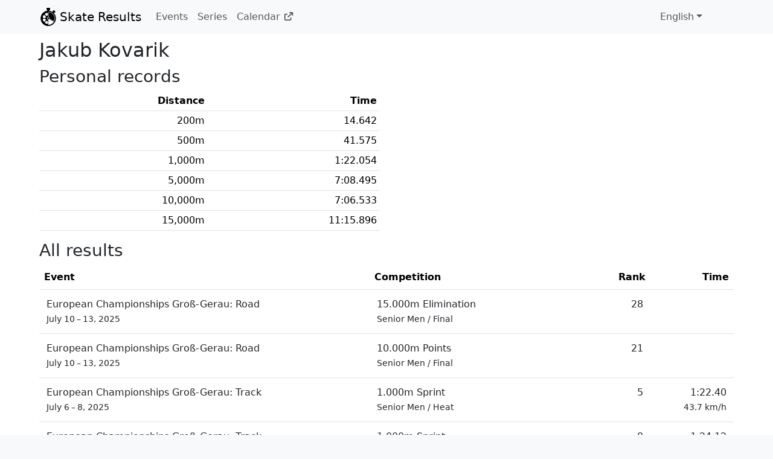

--- FILE ---
content_type: text/html; charset=utf-8
request_url: https://skateresults.app/athletes/jakub-kovarik
body_size: 8733
content:
<!DOCTYPE html><html lang="en" data-sentry-element="Html" data-sentry-component="ThisDocument" data-sentry-source-file="_document.tsx"><head data-sentry-element="Head" data-sentry-source-file="_document.tsx"><meta charSet="utf-8" data-next-head=""/><meta name="viewport" content="width=device-width, initial-scale=1" data-sentry-element="meta" data-sentry-source-file="_app.tsx" data-next-head=""/><link rel="alternate" hrefLang="de" href="https://skateresults.app/?lang=de" data-next-head=""/><link rel="alternate" hrefLang="en" href="https://skateresults.app/?lang=en" data-next-head=""/><meta name="twitter:card" content="summary_large_image" data-next-head=""/><meta property="og:url" content="https://skateresults.app/athletes/jakub-kovarik" data-next-head=""/><meta property="og:type" content="website" data-next-head=""/><meta property="og:image" content="https://skateresults.app/api/opengraph?url=%2Fathletes%2Fjakub-kovarik&amp;lang=en" data-next-head=""/><meta property="og:image:width" content="1200" data-next-head=""/><meta property="og:image:height" content="600" data-next-head=""/><meta property="og:locale" content="en" data-next-head=""/><meta property="og:site_name" content="Skate Results" data-next-head=""/><link rel="canonical" href="https://skateresults.app/athletes/jakub-kovarik" data-next-head=""/><link rel="icon" href="/img/logo.svg" data-next-head=""/><meta name="apple-mobile-web-app-status-bar-style" content="#fff" data-sentry-element="meta" data-sentry-source-file="_app.tsx" data-next-head=""/><link rel="mask-icon" href="/img/logo.svg" color="#000" data-next-head=""/><link rel="apple-touch-icon" href="/img/apple-icon-180.png"/><meta name="apple-mobile-web-app-capable" content="yes" data-sentry-element="meta" data-sentry-source-file="index.tsx"/><link rel="apple-touch-startup-image" href="/img/apple-splash-2048-2732.png" media="(device-width: 1024px) and (device-height: 1366px) and (-webkit-device-pixel-ratio: 2) and (orientation: portrait)"/><link rel="apple-touch-startup-image" href="/img/apple-splash-2732-2048.png" media="(device-width: 1024px) and (device-height: 1366px) and (-webkit-device-pixel-ratio: 2) and (orientation: landscape)"/><link rel="apple-touch-startup-image" href="/img/apple-splash-1668-2388.png" media="(device-width: 834px) and (device-height: 1194px) and (-webkit-device-pixel-ratio: 2) and (orientation: portrait)"/><link rel="apple-touch-startup-image" href="/img/apple-splash-2388-1668.png" media="(device-width: 834px) and (device-height: 1194px) and (-webkit-device-pixel-ratio: 2) and (orientation: landscape)"/><link rel="apple-touch-startup-image" href="/img/apple-splash-1668-2224.png" media="(device-width: 834px) and (device-height: 1112px) and (-webkit-device-pixel-ratio: 2) and (orientation: portrait)"/><link rel="apple-touch-startup-image" href="/img/apple-splash-2224-1668.png" media="(device-width: 834px) and (device-height: 1112px) and (-webkit-device-pixel-ratio: 2) and (orientation: landscape)"/><link rel="apple-touch-startup-image" href="/img/apple-splash-1620-2160.png" media="(device-width: 810px) and (device-height: 1080px) and (-webkit-device-pixel-ratio: 2) and (orientation: portrait)"/><link rel="apple-touch-startup-image" href="/img/apple-splash-2160-1620.png" media="(device-width: 810px) and (device-height: 1080px) and (-webkit-device-pixel-ratio: 2) and (orientation: landscape)"/><link rel="apple-touch-startup-image" href="/img/apple-splash-1290-2796.png" media="(device-width: 430px) and (device-height: 932px) and (-webkit-device-pixel-ratio: 3) and (orientation: portrait)"/><link rel="apple-touch-startup-image" href="/img/apple-splash-2796-1290.png" media="(device-width: 430px) and (device-height: 932px) and (-webkit-device-pixel-ratio: 3) and (orientation: landscape)"/><link rel="apple-touch-startup-image" href="/img/apple-splash-1179-2556.png" media="(device-width: 393px) and (device-height: 852px) and (-webkit-device-pixel-ratio: 3) and (orientation: portrait)"/><link rel="apple-touch-startup-image" href="/img/apple-splash-2556-1179.png" media="(device-width: 393px) and (device-height: 852px) and (-webkit-device-pixel-ratio: 3) and (orientation: landscape)"/><link rel="apple-touch-startup-image" href="/img/apple-splash-1284-2778.png" media="(device-width: 428px) and (device-height: 926px) and (-webkit-device-pixel-ratio: 3) and (orientation: portrait)"/><link rel="apple-touch-startup-image" href="/img/apple-splash-2778-1284.png" media="(device-width: 428px) and (device-height: 926px) and (-webkit-device-pixel-ratio: 3) and (orientation: landscape)"/><link rel="apple-touch-startup-image" href="/img/apple-splash-1170-2532.png" media="(device-width: 390px) and (device-height: 844px) and (-webkit-device-pixel-ratio: 3) and (orientation: portrait)"/><link rel="apple-touch-startup-image" href="/img/apple-splash-2532-1170.png" media="(device-width: 390px) and (device-height: 844px) and (-webkit-device-pixel-ratio: 3) and (orientation: landscape)"/><link rel="apple-touch-startup-image" href="/img/apple-splash-1125-2436.png" media="(device-width: 375px) and (device-height: 812px) and (-webkit-device-pixel-ratio: 3) and (orientation: portrait)"/><link rel="apple-touch-startup-image" href="/img/apple-splash-2436-1125.png" media="(device-width: 375px) and (device-height: 812px) and (-webkit-device-pixel-ratio: 3) and (orientation: landscape)"/><link rel="apple-touch-startup-image" href="/img/apple-splash-1242-2688.png" media="(device-width: 414px) and (device-height: 896px) and (-webkit-device-pixel-ratio: 3) and (orientation: portrait)"/><link rel="apple-touch-startup-image" href="/img/apple-splash-2688-1242.png" media="(device-width: 414px) and (device-height: 896px) and (-webkit-device-pixel-ratio: 3) and (orientation: landscape)"/><link rel="apple-touch-startup-image" href="/img/apple-splash-828-1792.png" media="(device-width: 414px) and (device-height: 896px) and (-webkit-device-pixel-ratio: 2) and (orientation: portrait)"/><link rel="apple-touch-startup-image" href="/img/apple-splash-1792-828.png" media="(device-width: 414px) and (device-height: 896px) and (-webkit-device-pixel-ratio: 2) and (orientation: landscape)"/><meta name="mobile-web-app-capable" content="yes" data-sentry-element="meta" data-sentry-source-file="_app.tsx" data-next-head=""/><meta name="theme-color" content="#fff" data-sentry-element="meta" data-sentry-source-file="_app.tsx" data-next-head=""/><link rel="manifest" href="/manifest.webmanifest" data-next-head=""/><link rel="preload" href="/_next/static/media/logo.4177f07b.svg" as="image" data-next-head=""/><title data-next-head="">Jakub Kovarik - Skate Results</title><meta name="robots" content="index,follow" data-next-head=""/><meta name="description" content="All results of Jakub Kovarik." data-next-head=""/><meta property="og:title" content="Jakub Kovarik - Skate Results" data-next-head=""/><meta property="og:description" content="All results of Jakub Kovarik." data-next-head=""/><link rel="preload" href="/_next/static/css/ac95abc8c2d09d31.css" as="style"/><link rel="preload" href="/_next/static/css/33c20565b1e4fb2a.css" as="style"/><meta name="sentry-trace" content="ed0d15e69cb6f0e2db038b55575bca21-1e837e0300f63098"/><meta name="baggage" content="sentry-environment=production,sentry-release=app%40v5.157.0,sentry-public_key=5affecb21dbc62382426fee793c85208,sentry-trace_id=ed0d15e69cb6f0e2db038b55575bca21,sentry-org_id=4507855031959552"/><link rel="stylesheet" href="/_next/static/css/ac95abc8c2d09d31.css" data-n-g=""/><link rel="stylesheet" href="/_next/static/css/33c20565b1e4fb2a.css" data-n-p=""/><noscript data-n-css=""></noscript><script defer="" noModule="" src="/_next/static/chunks/polyfills-42372ed130431b0a.js"></script><script src="/_next/static/chunks/webpack-f1e0aec1949614ee.js" defer=""></script><script src="/_next/static/chunks/framework-a7fed33fc7d5cdb9.js" defer=""></script><script src="/_next/static/chunks/main-3ee8bc0c90ed2a00.js" defer=""></script><script src="/_next/static/chunks/pages/_app-4664b85c906f510e.js" defer=""></script><script src="/_next/static/chunks/8883-e8829a9562176a07.js" defer=""></script><script src="/_next/static/chunks/pages/athletes/%5BathleteUrl%5D-92e913655df419de.js" defer=""></script><script src="/_next/static/5T8PdenTSqgeJcngiMXo8/_buildManifest.js" defer=""></script><script src="/_next/static/5T8PdenTSqgeJcngiMXo8/_ssgManifest.js" defer=""></script></head><body class="bg-light"><link rel="preload" as="image" href="/_next/static/media/logo.4177f07b.svg"/><div id="__next"><nav data-sentry-element="Navbar" data-sentry-component="AppNavbar" data-sentry-source-file="index.tsx" class="navbar navbar-expand-sm navbar-light bg-light"><div class="styles_container__2jveS styles_navbar__6mrnx"><a data-sentry-element="Navbar.Brand" data-sentry-component="BrandButton" data-sentry-source-file="BrandButton.tsx" class="navbar-brand" href="/"><img alt="" data-sentry-element="Image" data-sentry-source-file="BrandButton.tsx" width="30" height="30" decoding="async" data-nimg="1" class="d-inline-block align-top me-1" style="color:transparent" src="/_next/static/media/logo.4177f07b.svg"/><span>Skate Results</span></a><button aria-controls="_R_6rm_" data-sentry-element="Navbar.Toggle" data-sentry-source-file="index.tsx" type="button" aria-label="Toggle navigation" class="navbar-toggler collapsed"><span class="navbar-toggler-icon"></span></button><div class="navbar-collapse collapse" id="_R_6rm_" data-sentry-element="Navbar.Collapse" data-sentry-source-file="index.tsx"><div class="me-auto d-print-none navbar-nav" data-sentry-element="Nav" data-sentry-source-file="index.tsx"><a data-sentry-element="Nav.Link" data-sentry-component="EventsButton" data-sentry-source-file="EventsButton.tsx" data-rr-ui-event-key="/events" class="nav-link" href="/events">Events</a><a data-sentry-element="Nav.Link" data-sentry-component="SeriesButton" data-sentry-source-file="SeriesButton.tsx" data-rr-ui-event-key="/series" class="nav-link" href="/series">Series</a><a href="https://speedskating.events" data-sentry-element="Nav.Link" data-sentry-component="CalendarButton" data-sentry-source-file="CalendarButton.tsx" data-rr-ui-event-key="https://speedskating.events" class="nav-link">Calendar<!-- --> <svg data-sentry-element="FontAwesomeIcon" data-sentry-source-file="CalendarButton.tsx" data-prefix="fas" data-icon="arrow-up-right-from-square" class="svg-inline--fa fa-arrow-up-right-from-square fa-sm" role="img" viewBox="0 0 512 512" aria-hidden="true"><path fill="currentColor" d="M320 0c-17.7 0-32 14.3-32 32s14.3 32 32 32l82.7 0-201.4 201.4c-12.5 12.5-12.5 32.8 0 45.3s32.8 12.5 45.3 0L448 109.3 448 192c0 17.7 14.3 32 32 32s32-14.3 32-32l0-160c0-17.7-14.3-32-32-32L320 0zM80 96C35.8 96 0 131.8 0 176L0 432c0 44.2 35.8 80 80 80l256 0c44.2 0 80-35.8 80-80l0-80c0-17.7-14.3-32-32-32s-32 14.3-32 32l0 80c0 8.8-7.2 16-16 16L80 448c-8.8 0-16-7.2-16-16l0-256c0-8.8 7.2-16 16-16l80 0c17.7 0 32-14.3 32-32s-14.3-32-32-32L80 96z"></path></svg></a></div><div class="d-print-none d-flex gap-sm-2 navbar-nav" data-sentry-element="Nav" data-sentry-source-file="index.tsx"><div data-sentry-element="Dropdown" data-sentry-component="LanguageDropdown" data-sentry-source-file="LanguageDropdown.tsx" class="nav-item dropdown"><button class="nav-link styles_LanguageDropdownToggle__LVlT_ dropdown-toggle" id="_R_rmrmH1_" aria-expanded="false" type="button" role="combobox" aria-label="Language" aria-activedescendant="_R_rmrm_-en" data-sentry-element="Dropdown.Toggle" data-sentry-source-file="LanguageDropdown.tsx">English</button><div role="listbox" data-sentry-element="Dropdown.Menu" data-sentry-source-file="LanguageDropdown.tsx" data-bs-popper="static" class="styles_LanguageDropdownMenu__hpFOJ dropdown-menu dropdown-menu-end"><button role="option" id="_R_rmrm_-de" aria-selected="false" data-rr-ui-dropdown-item="" class="dropdown-item">German</button><button role="option" id="_R_rmrm_-en" aria-selected="true" data-rr-ui-dropdown-item="" class="dropdown-item active">English</button></div></div><div class="styles_AuthBox__dcBto"></div></div></div></div></nav><div class="w-100 bg-white py-2"><div class="styles_container__2jveS styles_contentContainer__9O2H6"><main data-sentry-component="AthleteRoute" data-sentry-source-file="index.tsx"><div role="presentation" data-sentry-component="Content" data-sentry-source-file="index.tsx"><h2 data-sentry-component="Details" data-sentry-source-file="Details.tsx">Jakub<!-- --> <!-- -->Kovarik</h2><h3>Personal records</h3><div data-sentry-element="Row" data-sentry-source-file="Records.tsx" class="row"><div data-sentry-element="Col" data-sentry-source-file="Records.tsx" class="col-sm-6"><table data-sentry-element="Table" data-sentry-source-file="Records.tsx" class="table table-sm table-hover"><thead><tr><th class="text-end">Distance</th><th class="text-end">Time</th></tr></thead><tbody><tr><td class="text-end tabular-nums" aria-label="200 meters">200<!-- -->m</td><td class="text-end tabular-nums">14.642</td></tr><tr><td class="text-end tabular-nums" aria-label="500 meters">500<!-- -->m</td><td class="text-end tabular-nums">41.575</td></tr><tr><td class="text-end tabular-nums" aria-label="1000 meters">1,000<!-- -->m</td><td class="text-end tabular-nums">1:22.054</td></tr><tr><td class="text-end tabular-nums" aria-label="5000 meters">5,000<!-- -->m</td><td class="text-end tabular-nums">7:08.495</td></tr><tr><td class="text-end tabular-nums" aria-label="10000 meters">10,000<!-- -->m</td><td class="text-end tabular-nums">7:06.533</td></tr><tr><td class="text-end tabular-nums" aria-label="15000 meters">15,000<!-- -->m</td><td class="text-end tabular-nums">11:15.896</td></tr></tbody></table></div></div><h3>All results</h3><div class="table-responsive"><table data-sentry-element="Table" data-sentry-source-file="Results.tsx" class="table table-hover"><thead><tr><th>Event</th><th>Competition</th><th class="text-end">Rank</th><th class="text-end">Time</th></tr></thead><tbody><tr data-sentry-component="Row" data-sentry-source-file="Results.tsx"><td class="p-0"><a class="Results_cellLink__LbHkG" data-sentry-element="Link" data-sentry-source-file="Results.tsx" href="/ec-road-2025/results/senior-men/15000m-elimination/final-a#jakub-kovarik">European Championships Groß-Gerau: Road<br/><small>July 10 – 13, 2025</small></a></td><td class="p-0"><a class="Results_cellLink__LbHkG" data-sentry-element="Link" data-sentry-source-file="Results.tsx" href="/ec-road-2025/results/senior-men/15000m-elimination/final-a#jakub-kovarik">15.000m Elimination<br/><small>Senior Men<!-- --> /<!-- --> <!-- -->Final</small></a></td><td class="text-end p-0 tabular-nums"><a class="Results_cellLink__LbHkG" data-sentry-element="Link" data-sentry-source-file="Results.tsx" href="/ec-road-2025/results/senior-men/15000m-elimination/final-a#jakub-kovarik">28</a></td><td class="text-end p-0 tabular-nums"><a class="Results_cellLink__LbHkG" data-sentry-element="Link" data-sentry-source-file="Results.tsx" href="/ec-road-2025/results/senior-men/15000m-elimination/final-a#jakub-kovarik"></a></td></tr><tr data-sentry-component="Row" data-sentry-source-file="Results.tsx"><td class="p-0"><a class="Results_cellLink__LbHkG" data-sentry-element="Link" data-sentry-source-file="Results.tsx" href="/ec-road-2025/results/senior-men/10000m-points/final-a#jakub-kovarik">European Championships Groß-Gerau: Road<br/><small>July 10 – 13, 2025</small></a></td><td class="p-0"><a class="Results_cellLink__LbHkG" data-sentry-element="Link" data-sentry-source-file="Results.tsx" href="/ec-road-2025/results/senior-men/10000m-points/final-a#jakub-kovarik">10.000m Points<br/><small>Senior Men<!-- --> /<!-- --> <!-- -->Final</small></a></td><td class="text-end p-0 tabular-nums"><a class="Results_cellLink__LbHkG" data-sentry-element="Link" data-sentry-source-file="Results.tsx" href="/ec-road-2025/results/senior-men/10000m-points/final-a#jakub-kovarik">21</a></td><td class="text-end p-0 tabular-nums"><a class="Results_cellLink__LbHkG" data-sentry-element="Link" data-sentry-source-file="Results.tsx" href="/ec-road-2025/results/senior-men/10000m-points/final-a#jakub-kovarik"></a></td></tr><tr data-sentry-component="Row" data-sentry-source-file="Results.tsx"><td class="p-0"><a class="Results_cellLink__LbHkG" data-sentry-element="Link" data-sentry-source-file="Results.tsx" href="/ec-track-2025/results/senior-men/1000m-sprint/heat-1#jakub-kovarik">European Championships Groß-Gerau: Track<br/><small>July 6 – 8, 2025</small></a></td><td class="p-0"><a class="Results_cellLink__LbHkG" data-sentry-element="Link" data-sentry-source-file="Results.tsx" href="/ec-track-2025/results/senior-men/1000m-sprint/heat-1#jakub-kovarik">1.000m Sprint<br/><small>Senior Men<!-- --> /<!-- --> <!-- -->Heat</small></a></td><td class="text-end p-0 tabular-nums"><a class="Results_cellLink__LbHkG" data-sentry-element="Link" data-sentry-source-file="Results.tsx" href="/ec-track-2025/results/senior-men/1000m-sprint/heat-1#jakub-kovarik">5</a></td><td class="text-end p-0 tabular-nums"><a class="Results_cellLink__LbHkG" data-sentry-element="Link" data-sentry-source-file="Results.tsx" href="/ec-track-2025/results/senior-men/1000m-sprint/heat-1#jakub-kovarik">1:22.40<br/><small>43.7<!-- --> <!-- -->km/h</small></a></td></tr><tr data-sentry-component="Row" data-sentry-source-file="Results.tsx"><td class="p-0"><a class="Results_cellLink__LbHkG" data-sentry-element="Link" data-sentry-source-file="Results.tsx" href="/ec-track-2025/results/senior-men/1000m-sprint/semifinal-2#jakub-kovarik">European Championships Groß-Gerau: Track<br/><small>July 6 – 8, 2025</small></a></td><td class="p-0"><a class="Results_cellLink__LbHkG" data-sentry-element="Link" data-sentry-source-file="Results.tsx" href="/ec-track-2025/results/senior-men/1000m-sprint/semifinal-2#jakub-kovarik">1.000m Sprint<br/><small>Senior Men<!-- --> /<!-- --> <!-- -->Semifinal</small></a></td><td class="text-end p-0 tabular-nums"><a class="Results_cellLink__LbHkG" data-sentry-element="Link" data-sentry-source-file="Results.tsx" href="/ec-track-2025/results/senior-men/1000m-sprint/semifinal-2#jakub-kovarik">8</a></td><td class="text-end p-0 tabular-nums"><a class="Results_cellLink__LbHkG" data-sentry-element="Link" data-sentry-source-file="Results.tsx" href="/ec-track-2025/results/senior-men/1000m-sprint/semifinal-2#jakub-kovarik">1:24.12<br/><small>42.8<!-- --> <!-- -->km/h</small></a></td></tr><tr data-sentry-component="Row" data-sentry-source-file="Results.tsx"><td class="p-0"><a class="Results_cellLink__LbHkG" data-sentry-element="Link" data-sentry-source-file="Results.tsx" href="/ec-track-2025/results/senior-men/10000m-elimination/final-a#jakub-kovarik">European Championships Groß-Gerau: Track<br/><small>July 6 – 8, 2025</small></a></td><td class="p-0"><a class="Results_cellLink__LbHkG" data-sentry-element="Link" data-sentry-source-file="Results.tsx" href="/ec-track-2025/results/senior-men/10000m-elimination/final-a#jakub-kovarik">10.000m Elimination<br/><small>Senior Men<!-- --> /<!-- --> <!-- -->Final</small></a></td><td class="text-end p-0 tabular-nums"><a class="Results_cellLink__LbHkG" data-sentry-element="Link" data-sentry-source-file="Results.tsx" href="/ec-track-2025/results/senior-men/10000m-elimination/final-a#jakub-kovarik">20</a></td><td class="text-end p-0 tabular-nums"><a class="Results_cellLink__LbHkG" data-sentry-element="Link" data-sentry-source-file="Results.tsx" href="/ec-track-2025/results/senior-men/10000m-elimination/final-a#jakub-kovarik"></a></td></tr><tr data-sentry-component="Row" data-sentry-source-file="Results.tsx"><td class="p-0"><a class="Results_cellLink__LbHkG" data-sentry-element="Link" data-sentry-source-file="Results.tsx" href="/ec-track-2025/results/senior-men/5000m-points/final-a#jakub-kovarik">European Championships Groß-Gerau: Track<br/><small>July 6 – 8, 2025</small></a></td><td class="p-0"><a class="Results_cellLink__LbHkG" data-sentry-element="Link" data-sentry-source-file="Results.tsx" href="/ec-track-2025/results/senior-men/5000m-points/final-a#jakub-kovarik">5.000m Points<br/><small>Senior Men<!-- --> /<!-- --> <!-- -->Final</small></a></td><td class="text-end p-0 tabular-nums"><a class="Results_cellLink__LbHkG" data-sentry-element="Link" data-sentry-source-file="Results.tsx" href="/ec-track-2025/results/senior-men/5000m-points/final-a#jakub-kovarik">15</a></td><td class="text-end p-0 tabular-nums"><a class="Results_cellLink__LbHkG" data-sentry-element="Link" data-sentry-source-file="Results.tsx" href="/ec-track-2025/results/senior-men/5000m-points/final-a#jakub-kovarik"></a></td></tr><tr data-sentry-component="Row" data-sentry-source-file="Results.tsx"><td class="p-0"><a class="Results_cellLink__LbHkG" data-sentry-element="Link" data-sentry-source-file="Results.tsx" href="/ets-woergl-2025/results/seniors-men/500m-d-sprint-tournament/heat-9#jakub-kovarik">European Track Series Wörgl<br/><small>May 30 – June 1, 2025</small></a></td><td class="p-0"><a class="Results_cellLink__LbHkG" data-sentry-element="Link" data-sentry-source-file="Results.tsx" href="/ets-woergl-2025/results/seniors-men/500m-d-sprint-tournament/heat-9#jakub-kovarik">500m +D Sprint tournament<br/><small>Seniors Men<!-- --> /<!-- --> <!-- -->Heat</small></a></td><td class="text-end p-0 tabular-nums"><a class="Results_cellLink__LbHkG" data-sentry-element="Link" data-sentry-source-file="Results.tsx" href="/ets-woergl-2025/results/seniors-men/500m-d-sprint-tournament/heat-9#jakub-kovarik">5</a></td><td class="text-end p-0 tabular-nums"><a class="Results_cellLink__LbHkG" data-sentry-element="Link" data-sentry-source-file="Results.tsx" href="/ets-woergl-2025/results/seniors-men/500m-d-sprint-tournament/heat-9#jakub-kovarik">42.39<br/><small>42.5<!-- --> <!-- -->km/h</small></a></td></tr><tr data-sentry-component="Row" data-sentry-source-file="Results.tsx"><td class="p-0"><a class="Results_cellLink__LbHkG" data-sentry-element="Link" data-sentry-source-file="Results.tsx" href="/ets-woergl-2025/results/seniors-men/1000m/heat-3#jakub-kovarik">European Track Series Wörgl<br/><small>May 30 – June 1, 2025</small></a></td><td class="p-0"><a class="Results_cellLink__LbHkG" data-sentry-element="Link" data-sentry-source-file="Results.tsx" href="/ets-woergl-2025/results/seniors-men/1000m/heat-3#jakub-kovarik">1.000m<br/><small>Seniors Men<!-- --> /<!-- --> <!-- -->Heat</small></a></td><td class="text-end p-0 tabular-nums"><a class="Results_cellLink__LbHkG" data-sentry-element="Link" data-sentry-source-file="Results.tsx" href="/ets-woergl-2025/results/seniors-men/1000m/heat-3#jakub-kovarik">5</a></td><td class="text-end p-0 tabular-nums"><a class="Results_cellLink__LbHkG" data-sentry-element="Link" data-sentry-source-file="Results.tsx" href="/ets-woergl-2025/results/seniors-men/1000m/heat-3#jakub-kovarik">1:22.05<br/><small>43.9<!-- --> <!-- -->km/h</small></a></td></tr><tr data-sentry-component="Row" data-sentry-source-file="Results.tsx"><td class="p-0"><a class="Results_cellLink__LbHkG" data-sentry-element="Link" data-sentry-source-file="Results.tsx" href="/ets-woergl-2025/results/seniors-men/5000m-points/heat-2#jakub-kovarik">European Track Series Wörgl<br/><small>May 30 – June 1, 2025</small></a></td><td class="p-0"><a class="Results_cellLink__LbHkG" data-sentry-element="Link" data-sentry-source-file="Results.tsx" href="/ets-woergl-2025/results/seniors-men/5000m-points/heat-2#jakub-kovarik">5.000m Points<br/><small>Seniors Men<!-- --> /<!-- --> <!-- -->Heat</small></a></td><td class="text-end p-0 tabular-nums"><a class="Results_cellLink__LbHkG" data-sentry-element="Link" data-sentry-source-file="Results.tsx" href="/ets-woergl-2025/results/seniors-men/5000m-points/heat-2#jakub-kovarik">12</a></td><td class="text-end p-0 tabular-nums"><a class="Results_cellLink__LbHkG" data-sentry-element="Link" data-sentry-source-file="Results.tsx" href="/ets-woergl-2025/results/seniors-men/5000m-points/heat-2#jakub-kovarik">7:08.49<br/><small>42.0<!-- --> <!-- -->km/h</small></a></td></tr><tr data-sentry-component="Row" data-sentry-source-file="Results.tsx"><td class="p-0"><a class="Results_cellLink__LbHkG" data-sentry-element="Link" data-sentry-source-file="Results.tsx" href="/ets-woergl-2025/results/seniors-men/5000m-points/final-b#jakub-kovarik">European Track Series Wörgl<br/><small>May 30 – June 1, 2025</small></a></td><td class="p-0"><a class="Results_cellLink__LbHkG" data-sentry-element="Link" data-sentry-source-file="Results.tsx" href="/ets-woergl-2025/results/seniors-men/5000m-points/final-b#jakub-kovarik">5.000m Points<br/><small>Seniors Men<!-- --> /<!-- --> <!-- -->B-Final</small></a></td><td class="text-end p-0 tabular-nums"><a class="Results_cellLink__LbHkG" data-sentry-element="Link" data-sentry-source-file="Results.tsx" href="/ets-woergl-2025/results/seniors-men/5000m-points/final-b#jakub-kovarik">5</a></td><td class="text-end p-0 tabular-nums"><a class="Results_cellLink__LbHkG" data-sentry-element="Link" data-sentry-source-file="Results.tsx" href="/ets-woergl-2025/results/seniors-men/5000m-points/final-b#jakub-kovarik">7:19.41<br/><small>41.0<!-- --> <!-- -->km/h</small></a></td></tr><tr data-sentry-component="Row" data-sentry-source-file="Results.tsx"><td class="p-0"><a class="Results_cellLink__LbHkG" data-sentry-element="Link" data-sentry-source-file="Results.tsx" href="/ets-woergl-2025/results/seniors-men/10000m-elimination/heat-2#jakub-kovarik">European Track Series Wörgl<br/><small>May 30 – June 1, 2025</small></a></td><td class="p-0"><a class="Results_cellLink__LbHkG" data-sentry-element="Link" data-sentry-source-file="Results.tsx" href="/ets-woergl-2025/results/seniors-men/10000m-elimination/heat-2#jakub-kovarik">10.000m Elimination<br/><small>Seniors Men<!-- --> /<!-- --> <!-- -->Heat</small></a></td><td class="text-end p-0 tabular-nums"><a class="Results_cellLink__LbHkG" data-sentry-element="Link" data-sentry-source-file="Results.tsx" href="/ets-woergl-2025/results/seniors-men/10000m-elimination/heat-2#jakub-kovarik">10</a></td><td class="text-end p-0 tabular-nums"><a class="Results_cellLink__LbHkG" data-sentry-element="Link" data-sentry-source-file="Results.tsx" href="/ets-woergl-2025/results/seniors-men/10000m-elimination/heat-2#jakub-kovarik">7:06.53<br/><small>84.4<!-- --> <!-- -->km/h</small></a></td></tr><tr data-sentry-component="Row" data-sentry-source-file="Results.tsx"><td class="p-0"><a class="Results_cellLink__LbHkG" data-sentry-element="Link" data-sentry-source-file="Results.tsx" href="/ets-woergl-2025/results/seniors-men/10000m-elimination/final-a#jakub-kovarik">European Track Series Wörgl<br/><small>May 30 – June 1, 2025</small></a></td><td class="p-0"><a class="Results_cellLink__LbHkG" data-sentry-element="Link" data-sentry-source-file="Results.tsx" href="/ets-woergl-2025/results/seniors-men/10000m-elimination/final-a#jakub-kovarik">10.000m Elimination<br/><small>Seniors Men<!-- --> /<!-- --> <!-- -->Final</small></a></td><td class="text-end p-0 tabular-nums"><a class="Results_cellLink__LbHkG" data-sentry-element="Link" data-sentry-source-file="Results.tsx" href="/ets-woergl-2025/results/seniors-men/10000m-elimination/final-a#jakub-kovarik">16</a></td><td class="text-end p-0 tabular-nums"><a class="Results_cellLink__LbHkG" data-sentry-element="Link" data-sentry-source-file="Results.tsx" href="/ets-woergl-2025/results/seniors-men/10000m-elimination/final-a#jakub-kovarik"></a></td></tr><tr data-sentry-component="Row" data-sentry-source-file="Results.tsx"><td class="p-0"><a class="Results_cellLink__LbHkG" data-sentry-element="Link" data-sentry-source-file="Results.tsx" href="/kgg-2025/results/seniors-men/15000-m-elimination/final-c#jakub-kovarik">47. Internationales Kriterium 2025<br/><small>April 25 – 27, 2025</small></a></td><td class="p-0"><a class="Results_cellLink__LbHkG" data-sentry-element="Link" data-sentry-source-file="Results.tsx" href="/kgg-2025/results/seniors-men/15000-m-elimination/final-c#jakub-kovarik">15.000 m Elimination<br/><small>Seniors Men<!-- --> /<!-- --> <!-- -->C-Final</small></a></td><td class="text-end p-0 tabular-nums"><a class="Results_cellLink__LbHkG" data-sentry-element="Link" data-sentry-source-file="Results.tsx" href="/kgg-2025/results/seniors-men/15000-m-elimination/final-c#jakub-kovarik">4</a></td><td class="text-end p-0 tabular-nums"><a class="Results_cellLink__LbHkG" data-sentry-element="Link" data-sentry-source-file="Results.tsx" href="/kgg-2025/results/seniors-men/15000-m-elimination/final-c#jakub-kovarik">11:15.89<br/><small>79.9<!-- --> <!-- -->km/h</small></a></td></tr><tr data-sentry-component="Row" data-sentry-source-file="Results.tsx"><td class="p-0"><a class="Results_cellLink__LbHkG" data-sentry-element="Link" data-sentry-source-file="Results.tsx" href="/ec-woergl-2024/results/juniors-men/500d-m-sprint-tournament/heat-2#jakub-kovarik">EC Wörgl 2024<br/><small>June 7 – 9, 2024</small></a></td><td class="p-0"><a class="Results_cellLink__LbHkG" data-sentry-element="Link" data-sentry-source-file="Results.tsx" href="/ec-woergl-2024/results/juniors-men/500d-m-sprint-tournament/heat-2#jakub-kovarik">500+D m Sprint tournament<br/><small>Juniors Men<!-- --> /<!-- --> <!-- -->Heat</small></a></td><td class="text-end p-0 tabular-nums"><a class="Results_cellLink__LbHkG" data-sentry-element="Link" data-sentry-source-file="Results.tsx" href="/ec-woergl-2024/results/juniors-men/500d-m-sprint-tournament/heat-2#jakub-kovarik">3</a></td><td class="text-end p-0 tabular-nums"><a class="Results_cellLink__LbHkG" data-sentry-element="Link" data-sentry-source-file="Results.tsx" href="/ec-woergl-2024/results/juniors-men/500d-m-sprint-tournament/heat-2#jakub-kovarik">42.11<br/><small>42.7<!-- --> <!-- -->km/h</small></a></td></tr><tr data-sentry-component="Row" data-sentry-source-file="Results.tsx"><td class="p-0"><a class="Results_cellLink__LbHkG" data-sentry-element="Link" data-sentry-source-file="Results.tsx" href="/ec-woergl-2024/results/juniors-men/500d-m-sprint-tournament/quarterfinal-3#jakub-kovarik">EC Wörgl 2024<br/><small>June 7 – 9, 2024</small></a></td><td class="p-0"><a class="Results_cellLink__LbHkG" data-sentry-element="Link" data-sentry-source-file="Results.tsx" href="/ec-woergl-2024/results/juniors-men/500d-m-sprint-tournament/quarterfinal-3#jakub-kovarik">500+D m Sprint tournament<br/><small>Juniors Men<!-- --> /<!-- --> <!-- -->Quarter final</small></a></td><td class="text-end p-0 tabular-nums"><a class="Results_cellLink__LbHkG" data-sentry-element="Link" data-sentry-source-file="Results.tsx" href="/ec-woergl-2024/results/juniors-men/500d-m-sprint-tournament/quarterfinal-3#jakub-kovarik">4</a></td><td class="text-end p-0 tabular-nums"><a class="Results_cellLink__LbHkG" data-sentry-element="Link" data-sentry-source-file="Results.tsx" href="/ec-woergl-2024/results/juniors-men/500d-m-sprint-tournament/quarterfinal-3#jakub-kovarik">1:03.50<br/><small>28.3<!-- --> <!-- -->km/h</small></a></td></tr><tr data-sentry-component="Row" data-sentry-source-file="Results.tsx"><td class="p-0"><a class="Results_cellLink__LbHkG" data-sentry-element="Link" data-sentry-source-file="Results.tsx" href="/ec-woergl-2024/results/juniors-men/1000-m-sprint-tournament/heat-3#jakub-kovarik">EC Wörgl 2024<br/><small>June 7 – 9, 2024</small></a></td><td class="p-0"><a class="Results_cellLink__LbHkG" data-sentry-element="Link" data-sentry-source-file="Results.tsx" href="/ec-woergl-2024/results/juniors-men/1000-m-sprint-tournament/heat-3#jakub-kovarik">1.000 m Sprint tournament<br/><small>Juniors Men<!-- --> /<!-- --> <!-- -->Heat</small></a></td><td class="text-end p-0 tabular-nums"><a class="Results_cellLink__LbHkG" data-sentry-element="Link" data-sentry-source-file="Results.tsx" href="/ec-woergl-2024/results/juniors-men/1000-m-sprint-tournament/heat-3#jakub-kovarik">2</a></td><td class="text-end p-0 tabular-nums"><a class="Results_cellLink__LbHkG" data-sentry-element="Link" data-sentry-source-file="Results.tsx" href="/ec-woergl-2024/results/juniors-men/1000-m-sprint-tournament/heat-3#jakub-kovarik">1:23.32<br/><small>43.2<!-- --> <!-- -->km/h</small></a></td></tr><tr data-sentry-component="Row" data-sentry-source-file="Results.tsx"><td class="p-0"><a class="Results_cellLink__LbHkG" data-sentry-element="Link" data-sentry-source-file="Results.tsx" href="/ec-woergl-2024/results/juniors-men/1000-m-sprint-tournament/semifinal-2#jakub-kovarik">EC Wörgl 2024<br/><small>June 7 – 9, 2024</small></a></td><td class="p-0"><a class="Results_cellLink__LbHkG" data-sentry-element="Link" data-sentry-source-file="Results.tsx" href="/ec-woergl-2024/results/juniors-men/1000-m-sprint-tournament/semifinal-2#jakub-kovarik">1.000 m Sprint tournament<br/><small>Juniors Men<!-- --> /<!-- --> <!-- -->Semifinal</small></a></td><td class="text-end p-0 tabular-nums"><a class="Results_cellLink__LbHkG" data-sentry-element="Link" data-sentry-source-file="Results.tsx" href="/ec-woergl-2024/results/juniors-men/1000-m-sprint-tournament/semifinal-2#jakub-kovarik">1</a></td><td class="text-end p-0 tabular-nums"><a class="Results_cellLink__LbHkG" data-sentry-element="Link" data-sentry-source-file="Results.tsx" href="/ec-woergl-2024/results/juniors-men/1000-m-sprint-tournament/semifinal-2#jakub-kovarik">1:23.20<br/><small>43.3<!-- --> <!-- -->km/h</small></a></td></tr><tr data-sentry-component="Row" data-sentry-source-file="Results.tsx"><td class="p-0"><a class="Results_cellLink__LbHkG" data-sentry-element="Link" data-sentry-source-file="Results.tsx" href="/ec-woergl-2024/results/juniors-men/1000-m-sprint-tournament/final-a#jakub-kovarik">EC Wörgl 2024<br/><small>June 7 – 9, 2024</small></a></td><td class="p-0"><a class="Results_cellLink__LbHkG" data-sentry-element="Link" data-sentry-source-file="Results.tsx" href="/ec-woergl-2024/results/juniors-men/1000-m-sprint-tournament/final-a#jakub-kovarik">1.000 m Sprint tournament<br/><small>Juniors Men<!-- --> /<!-- --> <!-- -->Final</small></a></td><td class="text-end p-0 tabular-nums"><a class="Results_cellLink__LbHkG" data-sentry-element="Link" data-sentry-source-file="Results.tsx" href="/ec-woergl-2024/results/juniors-men/1000-m-sprint-tournament/final-a#jakub-kovarik">4</a></td><td class="text-end p-0 tabular-nums"><a class="Results_cellLink__LbHkG" data-sentry-element="Link" data-sentry-source-file="Results.tsx" href="/ec-woergl-2024/results/juniors-men/1000-m-sprint-tournament/final-a#jakub-kovarik">1:23.82<br/><small>42.9<!-- --> <!-- -->km/h</small></a></td></tr><tr data-sentry-component="Row" data-sentry-source-file="Results.tsx"><td class="p-0"><a class="Results_cellLink__LbHkG" data-sentry-element="Link" data-sentry-source-file="Results.tsx" href="/ec-woergl-2024/results/juniors-men/5000-m-points/final-a#jakub-kovarik">EC Wörgl 2024<br/><small>June 7 – 9, 2024</small></a></td><td class="p-0"><a class="Results_cellLink__LbHkG" data-sentry-element="Link" data-sentry-source-file="Results.tsx" href="/ec-woergl-2024/results/juniors-men/5000-m-points/final-a#jakub-kovarik">5.000 m Points<br/><small>Juniors Men<!-- --> /<!-- --> <!-- -->Final</small></a></td><td class="text-end p-0 tabular-nums"><a class="Results_cellLink__LbHkG" data-sentry-element="Link" data-sentry-source-file="Results.tsx" href="/ec-woergl-2024/results/juniors-men/5000-m-points/final-a#jakub-kovarik">1</a></td><td class="text-end p-0 tabular-nums"><a class="Results_cellLink__LbHkG" data-sentry-element="Link" data-sentry-source-file="Results.tsx" href="/ec-woergl-2024/results/juniors-men/5000-m-points/final-a#jakub-kovarik">7:24.12<br/><small>40.5<!-- --> <!-- -->km/h</small></a></td></tr><tr data-sentry-component="Row" data-sentry-source-file="Results.tsx"><td class="p-0"><a class="Results_cellLink__LbHkG" data-sentry-element="Link" data-sentry-source-file="Results.tsx" href="/ec-woergl-2024/results/juniors-men/10000-m-elimination/final-a#jakub-kovarik">EC Wörgl 2024<br/><small>June 7 – 9, 2024</small></a></td><td class="p-0"><a class="Results_cellLink__LbHkG" data-sentry-element="Link" data-sentry-source-file="Results.tsx" href="/ec-woergl-2024/results/juniors-men/10000-m-elimination/final-a#jakub-kovarik">10.000 m Elimination<br/><small>Juniors Men<!-- --> /<!-- --> <!-- -->Final</small></a></td><td class="text-end p-0 tabular-nums"><a class="Results_cellLink__LbHkG" data-sentry-element="Link" data-sentry-source-file="Results.tsx" href="/ec-woergl-2024/results/juniors-men/10000-m-elimination/final-a#jakub-kovarik">3</a></td><td class="text-end p-0 tabular-nums"><a class="Results_cellLink__LbHkG" data-sentry-element="Link" data-sentry-source-file="Results.tsx" href="/ec-woergl-2024/results/juniors-men/10000-m-elimination/final-a#jakub-kovarik">15:11.33<br/><small>39.5<!-- --> <!-- -->km/h</small></a></td></tr><tr data-sentry-component="Row" data-sentry-source-file="Results.tsx"><td class="p-0"><a class="Results_cellLink__LbHkG" data-sentry-element="Link" data-sentry-source-file="Results.tsx" href="/agi-2024/results/junior-men/dobbin-sprint/heat-1#jakub-kovarik">arena geisingen international 2024<br/><small>April 18 – 21, 2024</small></a></td><td class="p-0"><a class="Results_cellLink__LbHkG" data-sentry-element="Link" data-sentry-source-file="Results.tsx" href="/agi-2024/results/junior-men/dobbin-sprint/heat-1#jakub-kovarik">Dobbin Sprint<br/><small>Junior Men<!-- --> /<!-- --> <!-- -->Heat</small></a></td><td class="text-end p-0 tabular-nums"><a class="Results_cellLink__LbHkG" data-sentry-element="Link" data-sentry-source-file="Results.tsx" href="/agi-2024/results/junior-men/dobbin-sprint/heat-1#jakub-kovarik">17</a></td><td class="text-end p-0 tabular-nums"><a class="Results_cellLink__LbHkG" data-sentry-element="Link" data-sentry-source-file="Results.tsx" href="/agi-2024/results/junior-men/dobbin-sprint/heat-1#jakub-kovarik">14.64<br/><small>49.2<!-- --> <!-- -->km/h</small></a></td></tr><tr data-sentry-component="Row" data-sentry-source-file="Results.tsx"><td class="p-0"><a class="Results_cellLink__LbHkG" data-sentry-element="Link" data-sentry-source-file="Results.tsx" href="/agi-2024/results/junior-men/500md-sprint/eighthfinal-2#jakub-kovarik">arena geisingen international 2024<br/><small>April 18 – 21, 2024</small></a></td><td class="p-0"><a class="Results_cellLink__LbHkG" data-sentry-element="Link" data-sentry-source-file="Results.tsx" href="/agi-2024/results/junior-men/500md-sprint/eighthfinal-2#jakub-kovarik">500m+D Sprint<br/><small>Junior Men<!-- --> /<!-- --> <!-- -->Eighth final</small></a></td><td class="text-end p-0 tabular-nums"><a class="Results_cellLink__LbHkG" data-sentry-element="Link" data-sentry-source-file="Results.tsx" href="/agi-2024/results/junior-men/500md-sprint/eighthfinal-2#jakub-kovarik">2</a></td><td class="text-end p-0 tabular-nums"><a class="Results_cellLink__LbHkG" data-sentry-element="Link" data-sentry-source-file="Results.tsx" href="/agi-2024/results/junior-men/500md-sprint/eighthfinal-2#jakub-kovarik">42.34<br/><small>42.5<!-- --> <!-- -->km/h</small></a></td></tr><tr data-sentry-component="Row" data-sentry-source-file="Results.tsx"><td class="p-0"><a class="Results_cellLink__LbHkG" data-sentry-element="Link" data-sentry-source-file="Results.tsx" href="/agi-2024/results/junior-men/500md-sprint/heat-17#jakub-kovarik">arena geisingen international 2024<br/><small>April 18 – 21, 2024</small></a></td><td class="p-0"><a class="Results_cellLink__LbHkG" data-sentry-element="Link" data-sentry-source-file="Results.tsx" href="/agi-2024/results/junior-men/500md-sprint/heat-17#jakub-kovarik">500m+D Sprint<br/><small>Junior Men<!-- --> /<!-- --> <!-- -->Heat</small></a></td><td class="text-end p-0 tabular-nums"><a class="Results_cellLink__LbHkG" data-sentry-element="Link" data-sentry-source-file="Results.tsx" href="/agi-2024/results/junior-men/500md-sprint/heat-17#jakub-kovarik">1</a></td><td class="text-end p-0 tabular-nums"><a class="Results_cellLink__LbHkG" data-sentry-element="Link" data-sentry-source-file="Results.tsx" href="/agi-2024/results/junior-men/500md-sprint/heat-17#jakub-kovarik">42.57<br/><small>42.3<!-- --> <!-- -->km/h</small></a></td></tr><tr data-sentry-component="Row" data-sentry-source-file="Results.tsx"><td class="p-0"><a class="Results_cellLink__LbHkG" data-sentry-element="Link" data-sentry-source-file="Results.tsx" href="/agi-2024/results/junior-men/500md-sprint/quarterfinal-2#jakub-kovarik">arena geisingen international 2024<br/><small>April 18 – 21, 2024</small></a></td><td class="p-0"><a class="Results_cellLink__LbHkG" data-sentry-element="Link" data-sentry-source-file="Results.tsx" href="/agi-2024/results/junior-men/500md-sprint/quarterfinal-2#jakub-kovarik">500m+D Sprint<br/><small>Junior Men<!-- --> /<!-- --> <!-- -->Quarter final</small></a></td><td class="text-end p-0 tabular-nums"><a class="Results_cellLink__LbHkG" data-sentry-element="Link" data-sentry-source-file="Results.tsx" href="/agi-2024/results/junior-men/500md-sprint/quarterfinal-2#jakub-kovarik">4</a></td><td class="text-end p-0 tabular-nums"><a class="Results_cellLink__LbHkG" data-sentry-element="Link" data-sentry-source-file="Results.tsx" href="/agi-2024/results/junior-men/500md-sprint/quarterfinal-2#jakub-kovarik">41.57<br/><small>43.3<!-- --> <!-- -->km/h</small></a></td></tr><tr data-sentry-component="Row" data-sentry-source-file="Results.tsx"><td class="p-0"><a class="Results_cellLink__LbHkG" data-sentry-element="Link" data-sentry-source-file="Results.tsx" href="/agi-2024/results/junior-men/10000m-elimination/heat-1#jakub-kovarik">arena geisingen international 2024<br/><small>April 18 – 21, 2024</small></a></td><td class="p-0"><a class="Results_cellLink__LbHkG" data-sentry-element="Link" data-sentry-source-file="Results.tsx" href="/agi-2024/results/junior-men/10000m-elimination/heat-1#jakub-kovarik">10.000m Elimination<br/><small>Junior Men<!-- --> /<!-- --> <!-- -->Heat</small></a></td><td class="text-end p-0 tabular-nums"><a class="Results_cellLink__LbHkG" data-sentry-element="Link" data-sentry-source-file="Results.tsx" href="/agi-2024/results/junior-men/10000m-elimination/heat-1#jakub-kovarik">6</a></td><td class="text-end p-0 tabular-nums"><a class="Results_cellLink__LbHkG" data-sentry-element="Link" data-sentry-source-file="Results.tsx" href="/agi-2024/results/junior-men/10000m-elimination/heat-1#jakub-kovarik">10:14.19<br/><small>58.6<!-- --> <!-- -->km/h</small></a></td></tr><tr data-sentry-component="Row" data-sentry-source-file="Results.tsx"><td class="p-0"><a class="Results_cellLink__LbHkG" data-sentry-element="Link" data-sentry-source-file="Results.tsx" href="/agi-2024/results/junior-men/10000m-elimination/final-a#jakub-kovarik">arena geisingen international 2024<br/><small>April 18 – 21, 2024</small></a></td><td class="p-0"><a class="Results_cellLink__LbHkG" data-sentry-element="Link" data-sentry-source-file="Results.tsx" href="/agi-2024/results/junior-men/10000m-elimination/final-a#jakub-kovarik">10.000m Elimination<br/><small>Junior Men<!-- --> /<!-- --> <!-- -->Final</small></a></td><td class="text-end p-0 tabular-nums"><a class="Results_cellLink__LbHkG" data-sentry-element="Link" data-sentry-source-file="Results.tsx" href="/agi-2024/results/junior-men/10000m-elimination/final-a#jakub-kovarik">11</a></td><td class="text-end p-0 tabular-nums"><a class="Results_cellLink__LbHkG" data-sentry-element="Link" data-sentry-source-file="Results.tsx" href="/agi-2024/results/junior-men/10000m-elimination/final-a#jakub-kovarik"></a></td></tr><tr data-sentry-component="Row" data-sentry-source-file="Results.tsx"><td class="p-0"><a class="Results_cellLink__LbHkG" data-sentry-element="Link" data-sentry-source-file="Results.tsx" href="/agi-2024/results/junior-men/10000m-points/final-a#jakub-kovarik">arena geisingen international 2024<br/><small>April 18 – 21, 2024</small></a></td><td class="p-0"><a class="Results_cellLink__LbHkG" data-sentry-element="Link" data-sentry-source-file="Results.tsx" href="/agi-2024/results/junior-men/10000m-points/final-a#jakub-kovarik">10.000m Points<br/><small>Junior Men<!-- --> /<!-- --> <!-- -->Final</small></a></td><td class="text-end p-0 tabular-nums"><a class="Results_cellLink__LbHkG" data-sentry-element="Link" data-sentry-source-file="Results.tsx" href="/agi-2024/results/junior-men/10000m-points/final-a#jakub-kovarik">17</a></td><td class="text-end p-0 tabular-nums"><a class="Results_cellLink__LbHkG" data-sentry-element="Link" data-sentry-source-file="Results.tsx" href="/agi-2024/results/junior-men/10000m-points/final-a#jakub-kovarik"></a></td></tr><tr data-sentry-component="Row" data-sentry-source-file="Results.tsx"><td class="p-0"><a class="Results_cellLink__LbHkG" data-sentry-element="Link" data-sentry-source-file="Results.tsx" href="/holland-cup-2023/results/juniors-men/10000-m-points/heat-2#jakub-kovarik">Holland Cup Heerde 2023<br/><small>May 5 – 7, 2023</small></a></td><td class="p-0"><a class="Results_cellLink__LbHkG" data-sentry-element="Link" data-sentry-source-file="Results.tsx" href="/holland-cup-2023/results/juniors-men/10000-m-points/heat-2#jakub-kovarik">10.000 m Points<br/><small>Juniors men<!-- --> /<!-- --> <!-- -->Heat</small></a></td><td class="text-end p-0 tabular-nums"><a class="Results_cellLink__LbHkG" data-sentry-element="Link" data-sentry-source-file="Results.tsx" href="/holland-cup-2023/results/juniors-men/10000-m-points/heat-2#jakub-kovarik">2</a></td><td class="text-end p-0 tabular-nums"><a class="Results_cellLink__LbHkG" data-sentry-element="Link" data-sentry-source-file="Results.tsx" href="/holland-cup-2023/results/juniors-men/10000-m-points/heat-2#jakub-kovarik"></a></td></tr><tr data-sentry-component="Row" data-sentry-source-file="Results.tsx"><td class="p-0"><a class="Results_cellLink__LbHkG" data-sentry-element="Link" data-sentry-source-file="Results.tsx" href="/holland-cup-2023/results/juniors-men/10000-m-points/final-a#jakub-kovarik">Holland Cup Heerde 2023<br/><small>May 5 – 7, 2023</small></a></td><td class="p-0"><a class="Results_cellLink__LbHkG" data-sentry-element="Link" data-sentry-source-file="Results.tsx" href="/holland-cup-2023/results/juniors-men/10000-m-points/final-a#jakub-kovarik">10.000 m Points<br/><small>Juniors men<!-- --> /<!-- --> <!-- -->Final</small></a></td><td class="text-end p-0 tabular-nums"><a class="Results_cellLink__LbHkG" data-sentry-element="Link" data-sentry-source-file="Results.tsx" href="/holland-cup-2023/results/juniors-men/10000-m-points/final-a#jakub-kovarik">10</a></td><td class="text-end p-0 tabular-nums"><a class="Results_cellLink__LbHkG" data-sentry-element="Link" data-sentry-source-file="Results.tsx" href="/holland-cup-2023/results/juniors-men/10000-m-points/final-a#jakub-kovarik">15:24.81<br/><small>38.9<!-- --> <!-- -->km/h</small></a></td></tr><tr data-sentry-component="Row" data-sentry-source-file="Results.tsx"><td class="p-0"><a class="Results_cellLink__LbHkG" data-sentry-element="Link" data-sentry-source-file="Results.tsx" href="/holland-cup-2023/results/juniors-men/500-m-d-sprint-tournament/heat-1#jakub-kovarik">Holland Cup Heerde 2023<br/><small>May 5 – 7, 2023</small></a></td><td class="p-0"><a class="Results_cellLink__LbHkG" data-sentry-element="Link" data-sentry-source-file="Results.tsx" href="/holland-cup-2023/results/juniors-men/500-m-d-sprint-tournament/heat-1#jakub-kovarik">500 m + D Sprint tournament<br/><small>Juniors men<!-- --> /<!-- --> <!-- -->Heat</small></a></td><td class="text-end p-0 tabular-nums"><a class="Results_cellLink__LbHkG" data-sentry-element="Link" data-sentry-source-file="Results.tsx" href="/holland-cup-2023/results/juniors-men/500-m-d-sprint-tournament/heat-1#jakub-kovarik">1</a></td><td class="text-end p-0 tabular-nums"><a class="Results_cellLink__LbHkG" data-sentry-element="Link" data-sentry-source-file="Results.tsx" href="/holland-cup-2023/results/juniors-men/500-m-d-sprint-tournament/heat-1#jakub-kovarik">45.81<br/><small>39.3<!-- --> <!-- -->km/h</small></a></td></tr><tr data-sentry-component="Row" data-sentry-source-file="Results.tsx"><td class="p-0"><a class="Results_cellLink__LbHkG" data-sentry-element="Link" data-sentry-source-file="Results.tsx" href="/holland-cup-2023/results/juniors-men/7000-m-elimination/final-a#jakub-kovarik">Holland Cup Heerde 2023<br/><small>May 5 – 7, 2023</small></a></td><td class="p-0"><a class="Results_cellLink__LbHkG" data-sentry-element="Link" data-sentry-source-file="Results.tsx" href="/holland-cup-2023/results/juniors-men/7000-m-elimination/final-a#jakub-kovarik">7.000 m Elimination<br/><small>Juniors men<!-- --> /<!-- --> <!-- -->Final</small></a></td><td class="text-end p-0 tabular-nums"><a class="Results_cellLink__LbHkG" data-sentry-element="Link" data-sentry-source-file="Results.tsx" href="/holland-cup-2023/results/juniors-men/7000-m-elimination/final-a#jakub-kovarik">21</a></td><td class="text-end p-0 tabular-nums"><a class="Results_cellLink__LbHkG" data-sentry-element="Link" data-sentry-source-file="Results.tsx" href="/holland-cup-2023/results/juniors-men/7000-m-elimination/final-a#jakub-kovarik"></a></td></tr><tr data-sentry-component="Row" data-sentry-source-file="Results.tsx"><td class="p-0"><a class="Results_cellLink__LbHkG" data-sentry-element="Link" data-sentry-source-file="Results.tsx" href="/holland-cup-2023/results/juniors-men/1-lap/heat-6#jakub-kovarik">Holland Cup Heerde 2023<br/><small>May 5 – 7, 2023</small></a></td><td class="p-0"><a class="Results_cellLink__LbHkG" data-sentry-element="Link" data-sentry-source-file="Results.tsx" href="/holland-cup-2023/results/juniors-men/1-lap/heat-6#jakub-kovarik">1 Lap<br/><small>Juniors men<!-- --> /<!-- --> <!-- -->Heat</small></a></td><td class="text-end p-0 tabular-nums"><a class="Results_cellLink__LbHkG" data-sentry-element="Link" data-sentry-source-file="Results.tsx" href="/holland-cup-2023/results/juniors-men/1-lap/heat-6#jakub-kovarik">4</a></td><td class="text-end p-0 tabular-nums"><a class="Results_cellLink__LbHkG" data-sentry-element="Link" data-sentry-source-file="Results.tsx" href="/holland-cup-2023/results/juniors-men/1-lap/heat-6#jakub-kovarik">31.75</a></td></tr><tr data-sentry-component="Row" data-sentry-source-file="Results.tsx"><td class="p-0"><a class="Results_cellLink__LbHkG" data-sentry-element="Link" data-sentry-source-file="Results.tsx" href="/agi-2023/results/junior-men/dobbin-sprint/heat-1#jakub-kovarik">arena geisingen international 2023<br/><small>April 20 – 23, 2023</small></a></td><td class="p-0"><a class="Results_cellLink__LbHkG" data-sentry-element="Link" data-sentry-source-file="Results.tsx" href="/agi-2023/results/junior-men/dobbin-sprint/heat-1#jakub-kovarik">Dobbin Sprint<br/><small>Junior Men<!-- --> /<!-- --> <!-- -->Heat</small></a></td><td class="text-end p-0 tabular-nums"><a class="Results_cellLink__LbHkG" data-sentry-element="Link" data-sentry-source-file="Results.tsx" href="/agi-2023/results/junior-men/dobbin-sprint/heat-1#jakub-kovarik">34</a></td><td class="text-end p-0 tabular-nums"><a class="Results_cellLink__LbHkG" data-sentry-element="Link" data-sentry-source-file="Results.tsx" href="/agi-2023/results/junior-men/dobbin-sprint/heat-1#jakub-kovarik">15.21<br/><small>47.3<!-- --> <!-- -->km/h</small></a></td></tr><tr data-sentry-component="Row" data-sentry-source-file="Results.tsx"><td class="p-0"><a class="Results_cellLink__LbHkG" data-sentry-element="Link" data-sentry-source-file="Results.tsx" href="/agi-2023/results/junior-men/500d-m-sprint-tournament/heat-1#jakub-kovarik">arena geisingen international 2023<br/><small>April 20 – 23, 2023</small></a></td><td class="p-0"><a class="Results_cellLink__LbHkG" data-sentry-element="Link" data-sentry-source-file="Results.tsx" href="/agi-2023/results/junior-men/500d-m-sprint-tournament/heat-1#jakub-kovarik">500+D m Sprint tournament<br/><small>Junior Men<!-- --> /<!-- --> <!-- -->Heat</small></a></td><td class="text-end p-0 tabular-nums"><a class="Results_cellLink__LbHkG" data-sentry-element="Link" data-sentry-source-file="Results.tsx" href="/agi-2023/results/junior-men/500d-m-sprint-tournament/heat-1#jakub-kovarik">2</a></td><td class="text-end p-0 tabular-nums"><a class="Results_cellLink__LbHkG" data-sentry-element="Link" data-sentry-source-file="Results.tsx" href="/agi-2023/results/junior-men/500d-m-sprint-tournament/heat-1#jakub-kovarik">43.54<br/><small>41.3<!-- --> <!-- -->km/h</small></a></td></tr><tr data-sentry-component="Row" data-sentry-source-file="Results.tsx"><td class="p-0"><a class="Results_cellLink__LbHkG" data-sentry-element="Link" data-sentry-source-file="Results.tsx" href="/agi-2022/results/youth-men/200-m-dobbin-sprint/heat-1#jakub-kovarik">arena geisingen international 2022<br/><small>April 29 – May 1, 2022</small></a></td><td class="p-0"><a class="Results_cellLink__LbHkG" data-sentry-element="Link" data-sentry-source-file="Results.tsx" href="/agi-2022/results/youth-men/200-m-dobbin-sprint/heat-1#jakub-kovarik">200 m Dobbin Sprint<br/><small>Youth Men<!-- --> /<!-- --> <!-- -->Heat</small></a></td><td class="text-end p-0 tabular-nums"><a class="Results_cellLink__LbHkG" data-sentry-element="Link" data-sentry-source-file="Results.tsx" href="/agi-2022/results/youth-men/200-m-dobbin-sprint/heat-1#jakub-kovarik">24</a></td><td class="text-end p-0 tabular-nums"><a class="Results_cellLink__LbHkG" data-sentry-element="Link" data-sentry-source-file="Results.tsx" href="/agi-2022/results/youth-men/200-m-dobbin-sprint/heat-1#jakub-kovarik">15.72<br/><small>45.8<!-- --> <!-- -->km/h</small></a></td></tr><tr data-sentry-component="Row" data-sentry-source-file="Results.tsx"><td class="p-0"><a class="Results_cellLink__LbHkG" data-sentry-element="Link" data-sentry-source-file="Results.tsx" href="/agi-2022/results/youth-men/500-m-sprint-tournament/heat-1#jakub-kovarik">arena geisingen international 2022<br/><small>April 29 – May 1, 2022</small></a></td><td class="p-0"><a class="Results_cellLink__LbHkG" data-sentry-element="Link" data-sentry-source-file="Results.tsx" href="/agi-2022/results/youth-men/500-m-sprint-tournament/heat-1#jakub-kovarik">500 m Sprint tournament<br/><small>Youth Men<!-- --> /<!-- --> <!-- -->Heat</small></a></td><td class="text-end p-0 tabular-nums"><a class="Results_cellLink__LbHkG" data-sentry-element="Link" data-sentry-source-file="Results.tsx" href="/agi-2022/results/youth-men/500-m-sprint-tournament/heat-1#jakub-kovarik">2</a></td><td class="text-end p-0 tabular-nums"><a class="Results_cellLink__LbHkG" data-sentry-element="Link" data-sentry-source-file="Results.tsx" href="/agi-2022/results/youth-men/500-m-sprint-tournament/heat-1#jakub-kovarik">44.35<br/><small>40.6<!-- --> <!-- -->km/h</small></a></td></tr><tr data-sentry-component="Row" data-sentry-source-file="Results.tsx"><td class="p-0"><a class="Results_cellLink__LbHkG" data-sentry-element="Link" data-sentry-source-file="Results.tsx" href="/agi-2022/results/youth-men/500-m-sprint-tournament/eighthfinal-2#jakub-kovarik">arena geisingen international 2022<br/><small>April 29 – May 1, 2022</small></a></td><td class="p-0"><a class="Results_cellLink__LbHkG" data-sentry-element="Link" data-sentry-source-file="Results.tsx" href="/agi-2022/results/youth-men/500-m-sprint-tournament/eighthfinal-2#jakub-kovarik">500 m Sprint tournament<br/><small>Youth Men<!-- --> /<!-- --> <!-- -->Eighth final</small></a></td><td class="text-end p-0 tabular-nums"><a class="Results_cellLink__LbHkG" data-sentry-element="Link" data-sentry-source-file="Results.tsx" href="/agi-2022/results/youth-men/500-m-sprint-tournament/eighthfinal-2#jakub-kovarik">4</a></td><td class="text-end p-0 tabular-nums"><a class="Results_cellLink__LbHkG" data-sentry-element="Link" data-sentry-source-file="Results.tsx" href="/agi-2022/results/youth-men/500-m-sprint-tournament/eighthfinal-2#jakub-kovarik">44.49<br/><small>40.5<!-- --> <!-- -->km/h</small></a></td></tr><tr data-sentry-component="Row" data-sentry-source-file="Results.tsx"><td class="p-0"><a class="Results_cellLink__LbHkG" data-sentry-element="Link" data-sentry-source-file="Results.tsx" href="/agi-2022/results/youth-men/5000-m-points/heat-1#jakub-kovarik">arena geisingen international 2022<br/><small>April 29 – May 1, 2022</small></a></td><td class="p-0"><a class="Results_cellLink__LbHkG" data-sentry-element="Link" data-sentry-source-file="Results.tsx" href="/agi-2022/results/youth-men/5000-m-points/heat-1#jakub-kovarik">5.000 m Points<br/><small>Youth Men<!-- --> /<!-- --> <!-- -->Heat</small></a></td><td class="text-end p-0 tabular-nums"><a class="Results_cellLink__LbHkG" data-sentry-element="Link" data-sentry-source-file="Results.tsx" href="/agi-2022/results/youth-men/5000-m-points/heat-1#jakub-kovarik">5</a></td><td class="text-end p-0 tabular-nums"><a class="Results_cellLink__LbHkG" data-sentry-element="Link" data-sentry-source-file="Results.tsx" href="/agi-2022/results/youth-men/5000-m-points/heat-1#jakub-kovarik">7:41.54<br/><small>39.0<!-- --> <!-- -->km/h</small></a></td></tr><tr data-sentry-component="Row" data-sentry-source-file="Results.tsx"><td class="p-0"><a class="Results_cellLink__LbHkG" data-sentry-element="Link" data-sentry-source-file="Results.tsx" href="/agi-2022/results/youth-men/5000-m-points/final-a#jakub-kovarik">arena geisingen international 2022<br/><small>April 29 – May 1, 2022</small></a></td><td class="p-0"><a class="Results_cellLink__LbHkG" data-sentry-element="Link" data-sentry-source-file="Results.tsx" href="/agi-2022/results/youth-men/5000-m-points/final-a#jakub-kovarik">5.000 m Points<br/><small>Youth Men<!-- --> /<!-- --> <!-- -->Final</small></a></td><td class="text-end p-0 tabular-nums"><a class="Results_cellLink__LbHkG" data-sentry-element="Link" data-sentry-source-file="Results.tsx" href="/agi-2022/results/youth-men/5000-m-points/final-a#jakub-kovarik">10</a></td><td class="text-end p-0 tabular-nums"><a class="Results_cellLink__LbHkG" data-sentry-element="Link" data-sentry-source-file="Results.tsx" href="/agi-2022/results/youth-men/5000-m-points/final-a#jakub-kovarik">7:18.44<br/><small>41.1<!-- --> <!-- -->km/h</small></a></td></tr><tr data-sentry-component="Row" data-sentry-source-file="Results.tsx"><td class="p-0"><a class="Results_cellLink__LbHkG" data-sentry-element="Link" data-sentry-source-file="Results.tsx" href="/agi-2022/results/youth-men/9000-m-elimination/final-a#jakub-kovarik">arena geisingen international 2022<br/><small>April 29 – May 1, 2022</small></a></td><td class="p-0"><a class="Results_cellLink__LbHkG" data-sentry-element="Link" data-sentry-source-file="Results.tsx" href="/agi-2022/results/youth-men/9000-m-elimination/final-a#jakub-kovarik">9.000 m Elimination<br/><small>Youth Men<!-- --> /<!-- --> <!-- -->Final</small></a></td><td class="text-end p-0 tabular-nums"><a class="Results_cellLink__LbHkG" data-sentry-element="Link" data-sentry-source-file="Results.tsx" href="/agi-2022/results/youth-men/9000-m-elimination/final-a#jakub-kovarik">17</a></td><td class="text-end p-0 tabular-nums"><a class="Results_cellLink__LbHkG" data-sentry-element="Link" data-sentry-source-file="Results.tsx" href="/agi-2022/results/youth-men/9000-m-elimination/final-a#jakub-kovarik"></a></td></tr><tr data-sentry-component="Row" data-sentry-source-file="Results.tsx"><td class="p-0"><a class="Results_cellLink__LbHkG" data-sentry-element="Link" data-sentry-source-file="Results.tsx" href="/ec-woergl-2021/results/youth-men/500-m-sprint-tournament/heat-7#jakub-kovarik">EC Wörgl 2021<br/><small>June 25 – 27, 2021</small></a></td><td class="p-0"><a class="Results_cellLink__LbHkG" data-sentry-element="Link" data-sentry-source-file="Results.tsx" href="/ec-woergl-2021/results/youth-men/500-m-sprint-tournament/heat-7#jakub-kovarik">500 m sprint tournament<br/><small>Youth Men<!-- --> /<!-- --> <!-- -->Heat</small></a></td><td class="text-end p-0 tabular-nums"><a class="Results_cellLink__LbHkG" data-sentry-element="Link" data-sentry-source-file="Results.tsx" href="/ec-woergl-2021/results/youth-men/500-m-sprint-tournament/heat-7#jakub-kovarik">2</a></td><td class="text-end p-0 tabular-nums"><a class="Results_cellLink__LbHkG" data-sentry-element="Link" data-sentry-source-file="Results.tsx" href="/ec-woergl-2021/results/youth-men/500-m-sprint-tournament/heat-7#jakub-kovarik">46.26<br/><small>38.9<!-- --> <!-- -->km/h</small></a></td></tr><tr data-sentry-component="Row" data-sentry-source-file="Results.tsx"><td class="p-0"><a class="Results_cellLink__LbHkG" data-sentry-element="Link" data-sentry-source-file="Results.tsx" href="/ec-woergl-2021/results/youth-men/1000-m-sprint-tournament/heat-1#jakub-kovarik">EC Wörgl 2021<br/><small>June 25 – 27, 2021</small></a></td><td class="p-0"><a class="Results_cellLink__LbHkG" data-sentry-element="Link" data-sentry-source-file="Results.tsx" href="/ec-woergl-2021/results/youth-men/1000-m-sprint-tournament/heat-1#jakub-kovarik">1.000 m sprint tournament<br/><small>Youth Men<!-- --> /<!-- --> <!-- -->Heat</small></a></td><td class="text-end p-0 tabular-nums"><a class="Results_cellLink__LbHkG" data-sentry-element="Link" data-sentry-source-file="Results.tsx" href="/ec-woergl-2021/results/youth-men/1000-m-sprint-tournament/heat-1#jakub-kovarik">5</a></td><td class="text-end p-0 tabular-nums"><a class="Results_cellLink__LbHkG" data-sentry-element="Link" data-sentry-source-file="Results.tsx" href="/ec-woergl-2021/results/youth-men/1000-m-sprint-tournament/heat-1#jakub-kovarik">1:28.63<br/><small>40.6<!-- --> <!-- -->km/h</small></a></td></tr><tr data-sentry-component="Row" data-sentry-source-file="Results.tsx"><td class="p-0"><a class="Results_cellLink__LbHkG" data-sentry-element="Link" data-sentry-source-file="Results.tsx" href="/ec-woergl-2021/results/youth-men/1000-m-sprint-tournament/semifinal-2#jakub-kovarik">EC Wörgl 2021<br/><small>June 25 – 27, 2021</small></a></td><td class="p-0"><a class="Results_cellLink__LbHkG" data-sentry-element="Link" data-sentry-source-file="Results.tsx" href="/ec-woergl-2021/results/youth-men/1000-m-sprint-tournament/semifinal-2#jakub-kovarik">1.000 m sprint tournament<br/><small>Youth Men<!-- --> /<!-- --> <!-- -->Semifinal</small></a></td><td class="text-end p-0 tabular-nums"><a class="Results_cellLink__LbHkG" data-sentry-element="Link" data-sentry-source-file="Results.tsx" href="/ec-woergl-2021/results/youth-men/1000-m-sprint-tournament/semifinal-2#jakub-kovarik">4</a></td><td class="text-end p-0 tabular-nums"><a class="Results_cellLink__LbHkG" data-sentry-element="Link" data-sentry-source-file="Results.tsx" href="/ec-woergl-2021/results/youth-men/1000-m-sprint-tournament/semifinal-2#jakub-kovarik">1:29.76<br/><small>40.1<!-- --> <!-- -->km/h</small></a></td></tr><tr data-sentry-component="Row" data-sentry-source-file="Results.tsx"><td class="p-0"><a class="Results_cellLink__LbHkG" data-sentry-element="Link" data-sentry-source-file="Results.tsx" href="/ec-woergl-2021/results/youth-men/5000-m-point-race/final-a#jakub-kovarik">EC Wörgl 2021<br/><small>June 25 – 27, 2021</small></a></td><td class="p-0"><a class="Results_cellLink__LbHkG" data-sentry-element="Link" data-sentry-source-file="Results.tsx" href="/ec-woergl-2021/results/youth-men/5000-m-point-race/final-a#jakub-kovarik">5.000 m point race<br/><small>Youth Men<!-- --> /<!-- --> <!-- -->Final</small></a></td><td class="text-end p-0 tabular-nums"><a class="Results_cellLink__LbHkG" data-sentry-element="Link" data-sentry-source-file="Results.tsx" href="/ec-woergl-2021/results/youth-men/5000-m-point-race/final-a#jakub-kovarik">22</a></td><td class="text-end p-0 tabular-nums"><a class="Results_cellLink__LbHkG" data-sentry-element="Link" data-sentry-source-file="Results.tsx" href="/ec-woergl-2021/results/youth-men/5000-m-point-race/final-a#jakub-kovarik"></a></td></tr><tr data-sentry-component="Row" data-sentry-source-file="Results.tsx"><td class="p-0"><a class="Results_cellLink__LbHkG" data-sentry-element="Link" data-sentry-source-file="Results.tsx" href="/ec-woergl-2021/results/youth-men/10000-m-elimination-race/final-a#jakub-kovarik">EC Wörgl 2021<br/><small>June 25 – 27, 2021</small></a></td><td class="p-0"><a class="Results_cellLink__LbHkG" data-sentry-element="Link" data-sentry-source-file="Results.tsx" href="/ec-woergl-2021/results/youth-men/10000-m-elimination-race/final-a#jakub-kovarik">10.000 m elimination race<br/><small>Youth Men<!-- --> /<!-- --> <!-- -->Final</small></a></td><td class="text-end p-0 tabular-nums"><a class="Results_cellLink__LbHkG" data-sentry-element="Link" data-sentry-source-file="Results.tsx" href="/ec-woergl-2021/results/youth-men/10000-m-elimination-race/final-a#jakub-kovarik">6</a></td><td class="text-end p-0 tabular-nums"><a class="Results_cellLink__LbHkG" data-sentry-element="Link" data-sentry-source-file="Results.tsx" href="/ec-woergl-2021/results/youth-men/10000-m-elimination-race/final-a#jakub-kovarik"></a></td></tr></tbody></table></div></div></main></div></div><footer class="text-center py-4 bg-light"><div role="presentation"><button type="button" data-sentry-element="Button" data-sentry-source-file="index.tsx" class="d-print-none mb-3 link-decoration btn btn-link">Report error</button></div><div class="small" role="presentation"><a class="text-muted text-nowrap link-decoration d-print-none" data-sentry-element="Link" data-sentry-source-file="index.tsx" href="/legal">Legal</a><span aria-hidden="true" class="d-print-none"> | </span><a class="text-muted text-nowrap link-decoration d-print-none" data-sentry-element="Link" data-sentry-source-file="index.tsx" href="/privacy-policy">Privacy</a><span aria-hidden="true"><br/><br/></span><a class="text-muted text-nowrap link-decoration d-print-none" data-sentry-element="Link" data-sentry-source-file="index.tsx" href="/your-event">Your event</a></div><figure class="mt-5 mb-2" aria-labelledby="footer-sca-caption"><figcaption id="footer-sca-caption" class="text-muted small mb-3" data-sentry-element="figcaption" data-sentry-source-file="index.tsx">Supported by Skate Club Allgäu</figcaption><a href="https://skate-club-allgaeu.de" target="_blank" rel="external noopener noreferrer"><img alt="Skate Club Allgäu" data-sentry-element="Image" data-sentry-source-file="index.tsx" loading="lazy" width="175" height="112" decoding="async" data-nimg="1" class="d-inline-block align-top" style="color:transparent" src="/_next/static/media/sca.a3ee4ac9.svg"/></a></figure></footer></div><script id="__NEXT_DATA__" type="application/json">{"props":{"pageProps":{"_sentryTraceData":"ed0d15e69cb6f0e2db038b55575bca21-59072f4771a97c51","_sentryBaggage":"sentry-environment=production,sentry-release=app%40v5.157.0,sentry-public_key=5affecb21dbc62382426fee793c85208,sentry-trace_id=ed0d15e69cb6f0e2db038b55575bca21,sentry-org_id=4507855031959552","details":{"url":"jakub-kovarik","lastName":"Kovarik","firstName":"Jakub"},"results":[{"race":"final-a","rank":28,"time":"","timeInSeconds":null,"speed":null,"event":{"id":"rfmhovUWb5QZe4A00Oik","url":"ec-road-2025","name":"European Championships Groß-Gerau: Road","dateBegin":"2025-07-10","dateEnd":"2025-07-13"},"ageGroup":{"id":"TBpXKDOf9TkpiRX4vf3v-Senior-Men","url":"senior-men","name":"Senior Men"},"competition":{"id":"13","url":"15000m-elimination","name":"15.000m Elimination","distance":15000,"pos":3}},{"race":"final-a","rank":21,"time":"","timeInSeconds":null,"speed":null,"event":{"id":"rfmhovUWb5QZe4A00Oik","url":"ec-road-2025","name":"European Championships Groß-Gerau: Road","dateBegin":"2025-07-10","dateEnd":"2025-07-13"},"ageGroup":{"id":"TBpXKDOf9TkpiRX4vf3v-Senior-Men","url":"senior-men","name":"Senior Men"},"competition":{"id":"19","url":"10000m-points","name":"10.000m Points","distance":10000,"pos":4}},{"race":"heat-1","rank":5,"time":"01.22.406","timeInSeconds":82.406,"speed":12.135038710773486,"event":{"id":"QX6NpHG9KZbNSGF9MBHh","url":"ec-track-2025","name":"European Championships Groß-Gerau: Track","dateBegin":"2025-07-06","dateEnd":"2025-07-08"},"ageGroup":{"id":"ZVZHehiHWG7DpfQEZ2XQ-Senior-Men","url":"senior-men","name":"Senior Men"},"competition":{"id":"17","url":"1000m-sprint","name":"1.000m Sprint","distance":1000,"pos":3}},{"race":"semifinal-2","rank":8,"time":"01.24.126","timeInSeconds":84.126,"speed":11.886931507500654,"event":{"id":"QX6NpHG9KZbNSGF9MBHh","url":"ec-track-2025","name":"European Championships Groß-Gerau: Track","dateBegin":"2025-07-06","dateEnd":"2025-07-08"},"ageGroup":{"id":"ZVZHehiHWG7DpfQEZ2XQ-Senior-Men","url":"senior-men","name":"Senior Men"},"competition":{"id":"17","url":"1000m-sprint","name":"1.000m Sprint","distance":1000,"pos":3}},{"race":"final-a","rank":20,"time":"","timeInSeconds":null,"speed":null,"event":{"id":"QX6NpHG9KZbNSGF9MBHh","url":"ec-track-2025","name":"European Championships Groß-Gerau: Track","dateBegin":"2025-07-06","dateEnd":"2025-07-08"},"ageGroup":{"id":"ZVZHehiHWG7DpfQEZ2XQ-Senior-Men","url":"senior-men","name":"Senior Men"},"competition":{"id":"29","url":"10000m-elimination","name":"10.000m Elimination","distance":10000,"pos":4}},{"race":"final-a","rank":15,"time":"","timeInSeconds":null,"speed":null,"event":{"id":"QX6NpHG9KZbNSGF9MBHh","url":"ec-track-2025","name":"European Championships Groß-Gerau: Track","dateBegin":"2025-07-06","dateEnd":"2025-07-08"},"ageGroup":{"id":"ZVZHehiHWG7DpfQEZ2XQ-Senior-Men","url":"senior-men","name":"Senior Men"},"competition":{"id":"37","url":"5000m-points","name":"5.000m Points","distance":5000,"pos":5}},{"race":"heat-9","rank":5,"time":"42,399","timeInSeconds":42.399,"speed":11.792730960635863,"event":{"id":"PHWG0rhx0HETQKxfdQta","url":"ets-woergl-2025","name":"European Track Series Wörgl","dateBegin":"2025-05-30","dateEnd":"2025-06-01"},"ageGroup":{"id":"k35IXXld4dRW0P2MNUtU-2","url":"seniors-men","name":"Seniors Men"},"competition":{"id":"5","url":"500m-d-sprint-tournament","name":"500m +D Sprint tournament","distance":500,"pos":1}},{"race":"heat-3","rank":5,"time":"1:22,054","timeInSeconds":82.054,"speed":12.187096302434982,"event":{"id":"PHWG0rhx0HETQKxfdQta","url":"ets-woergl-2025","name":"European Track Series Wörgl","dateBegin":"2025-05-30","dateEnd":"2025-06-01"},"ageGroup":{"id":"k35IXXld4dRW0P2MNUtU-2","url":"seniors-men","name":"Seniors Men"},"competition":{"id":"6","url":"1000m","name":"1.000m","distance":1000,"pos":2}},{"race":"heat-2","rank":12,"time":"7:08,495","timeInSeconds":428.495,"speed":11.66874759332081,"event":{"id":"PHWG0rhx0HETQKxfdQta","url":"ets-woergl-2025","name":"European Track Series Wörgl","dateBegin":"2025-05-30","dateEnd":"2025-06-01"},"ageGroup":{"id":"k35IXXld4dRW0P2MNUtU-2","url":"seniors-men","name":"Seniors Men"},"competition":{"id":"7","url":"5000m-points","name":"5.000m Points","distance":5000,"pos":3}},{"race":"final-b","rank":5,"time":"7:19,416","timeInSeconds":439.416,"speed":11.37873905365303,"event":{"id":"PHWG0rhx0HETQKxfdQta","url":"ets-woergl-2025","name":"European Track Series Wörgl","dateBegin":"2025-05-30","dateEnd":"2025-06-01"},"ageGroup":{"id":"k35IXXld4dRW0P2MNUtU-2","url":"seniors-men","name":"Seniors Men"},"competition":{"id":"7","url":"5000m-points","name":"5.000m Points","distance":5000,"pos":3}},{"race":"heat-2","rank":10,"time":"7:06,533","timeInSeconds":426.533,"speed":23.44484483029449,"event":{"id":"PHWG0rhx0HETQKxfdQta","url":"ets-woergl-2025","name":"European Track Series Wörgl","dateBegin":"2025-05-30","dateEnd":"2025-06-01"},"ageGroup":{"id":"k35IXXld4dRW0P2MNUtU-2","url":"seniors-men","name":"Seniors Men"},"competition":{"id":"8","url":"10000m-elimination","name":"10.000m Elimination","distance":10000,"pos":4}},{"race":"final-a","rank":16,"time":null,"timeInSeconds":null,"speed":null,"event":{"id":"PHWG0rhx0HETQKxfdQta","url":"ets-woergl-2025","name":"European Track Series Wörgl","dateBegin":"2025-05-30","dateEnd":"2025-06-01"},"ageGroup":{"id":"k35IXXld4dRW0P2MNUtU-2","url":"seniors-men","name":"Seniors Men"},"competition":{"id":"8","url":"10000m-elimination","name":"10.000m Elimination","distance":10000,"pos":4}},{"race":"final-c","rank":4,"time":"11:15,896","timeInSeconds":675.896,"speed":22.19276338371584,"event":{"id":"AdxwQPZLOcJ3uyuf02Gi","url":"kgg-2025","name":"47. Internationales Kriterium 2025","dateBegin":"2025-04-25","dateEnd":"2025-04-27"},"ageGroup":{"id":"e9zbN8TPuYTZfJgKtNjm-350","url":"seniors-men","name":"Seniors Men"},"competition":{"id":"832","url":"15000-m-elimination","name":"15.000 m Elimination","distance":15000,"pos":4}},{"race":"heat-2","rank":3,"time":"42,115","timeInSeconds":42.115,"speed":11.87225454113736,"event":{"id":"QHHrDurhOdS9iwGM02aN","url":"ec-woergl-2024","name":"EC Wörgl 2024","dateBegin":"2024-06-07","dateEnd":"2024-06-09"},"ageGroup":{"id":"n6PyKZxLTadQ6MGpQBVX-4","url":"juniors-men","name":"Juniors Men"},"competition":{"id":"4","url":"500d-m-sprint-tournament","name":"500+D m Sprint tournament","distance":500,"pos":1}},{"race":"quarterfinal-3","rank":4,"time":"1:03,508","timeInSeconds":63.508,"speed":7.873023871008376,"event":{"id":"QHHrDurhOdS9iwGM02aN","url":"ec-woergl-2024","name":"EC Wörgl 2024","dateBegin":"2024-06-07","dateEnd":"2024-06-09"},"ageGroup":{"id":"n6PyKZxLTadQ6MGpQBVX-4","url":"juniors-men","name":"Juniors Men"},"competition":{"id":"4","url":"500d-m-sprint-tournament","name":"500+D m Sprint tournament","distance":500,"pos":1}},{"race":"heat-3","rank":2,"time":"1:23,321","timeInSeconds":83.321,"speed":12.001776262886908,"event":{"id":"QHHrDurhOdS9iwGM02aN","url":"ec-woergl-2024","name":"EC Wörgl 2024","dateBegin":"2024-06-07","dateEnd":"2024-06-09"},"ageGroup":{"id":"n6PyKZxLTadQ6MGpQBVX-4","url":"juniors-men","name":"Juniors Men"},"competition":{"id":"14","url":"1000-m-sprint-tournament","name":"1.000 m Sprint tournament","distance":1000,"pos":2}},{"race":"semifinal-2","rank":1,"time":"1:23,205","timeInSeconds":83.205,"speed":12.018508503094766,"event":{"id":"QHHrDurhOdS9iwGM02aN","url":"ec-woergl-2024","name":"EC Wörgl 2024","dateBegin":"2024-06-07","dateEnd":"2024-06-09"},"ageGroup":{"id":"n6PyKZxLTadQ6MGpQBVX-4","url":"juniors-men","name":"Juniors Men"},"competition":{"id":"14","url":"1000-m-sprint-tournament","name":"1.000 m Sprint tournament","distance":1000,"pos":2}},{"race":"final-a","rank":4,"time":"1:23,820","timeInSeconds":83.82,"speed":11.930326890956813,"event":{"id":"QHHrDurhOdS9iwGM02aN","url":"ec-woergl-2024","name":"EC Wörgl 2024","dateBegin":"2024-06-07","dateEnd":"2024-06-09"},"ageGroup":{"id":"n6PyKZxLTadQ6MGpQBVX-4","url":"juniors-men","name":"Juniors Men"},"competition":{"id":"14","url":"1000-m-sprint-tournament","name":"1.000 m Sprint tournament","distance":1000,"pos":2}},{"race":"final-a","rank":1,"time":"7:24,127","timeInSeconds":444.127,"speed":11.258041055824123,"event":{"id":"QHHrDurhOdS9iwGM02aN","url":"ec-woergl-2024","name":"EC Wörgl 2024","dateBegin":"2024-06-07","dateEnd":"2024-06-09"},"ageGroup":{"id":"n6PyKZxLTadQ6MGpQBVX-4","url":"juniors-men","name":"Juniors Men"},"competition":{"id":"26","url":"5000-m-points","name":"5.000 m Points","distance":5000,"pos":3}},{"race":"final-a","rank":3,"time":"15:11,331","timeInSeconds":911.331,"speed":10.972961525505003,"event":{"id":"QHHrDurhOdS9iwGM02aN","url":"ec-woergl-2024","name":"EC Wörgl 2024","dateBegin":"2024-06-07","dateEnd":"2024-06-09"},"ageGroup":{"id":"n6PyKZxLTadQ6MGpQBVX-4","url":"juniors-men","name":"Juniors Men"},"competition":{"id":"37","url":"10000-m-elimination","name":"10.000 m Elimination","distance":10000,"pos":4}},{"race":"heat-1","rank":17,"time":"14,642","timeInSeconds":14.642,"speed":13.659336156262807,"event":{"id":"IrghYudYlx5b2ah40c12","url":"agi-2024","name":"arena geisingen international 2024","dateBegin":"2024-04-18","dateEnd":"2024-04-21"},"ageGroup":{"id":"t7cdwOHgM22RpTKIk5XY-53","url":"junior-men","name":"Junior Men"},"competition":{"id":"447","url":"dobbin-sprint","name":"Dobbin Sprint","distance":200,"pos":1}},{"race":"eighthfinal-2","rank":2,"time":"42,348","timeInSeconds":42.348,"speed":11.806933031075848,"event":{"id":"IrghYudYlx5b2ah40c12","url":"agi-2024","name":"arena geisingen international 2024","dateBegin":"2024-04-18","dateEnd":"2024-04-21"},"ageGroup":{"id":"t7cdwOHgM22RpTKIk5XY-53","url":"junior-men","name":"Junior Men"},"competition":{"id":"448","url":"500md-sprint","name":"500m+D Sprint","distance":500,"pos":2}},{"race":"heat-17","rank":1,"time":"42,573","timeInSeconds":42.573,"speed":11.744532919925774,"event":{"id":"IrghYudYlx5b2ah40c12","url":"agi-2024","name":"arena geisingen international 2024","dateBegin":"2024-04-18","dateEnd":"2024-04-21"},"ageGroup":{"id":"t7cdwOHgM22RpTKIk5XY-53","url":"junior-men","name":"Junior Men"},"competition":{"id":"448","url":"500md-sprint","name":"500m+D Sprint","distance":500,"pos":2}},{"race":"quarterfinal-2","rank":4,"time":"41,575","timeInSeconds":41.575,"speed":12.026458208057726,"event":{"id":"IrghYudYlx5b2ah40c12","url":"agi-2024","name":"arena geisingen international 2024","dateBegin":"2024-04-18","dateEnd":"2024-04-21"},"ageGroup":{"id":"t7cdwOHgM22RpTKIk5XY-53","url":"junior-men","name":"Junior Men"},"competition":{"id":"448","url":"500md-sprint","name":"500m+D Sprint","distance":500,"pos":2}},{"race":"heat-1","rank":6,"time":"10:14,195","timeInSeconds":614.195,"speed":16.281474124667245,"event":{"id":"IrghYudYlx5b2ah40c12","url":"agi-2024","name":"arena geisingen international 2024","dateBegin":"2024-04-18","dateEnd":"2024-04-21"},"ageGroup":{"id":"t7cdwOHgM22RpTKIk5XY-53","url":"junior-men","name":"Junior Men"},"competition":{"id":"450","url":"10000m-elimination","name":"10.000m Elimination","distance":10000,"pos":3}},{"race":"final-a","rank":11,"time":null,"timeInSeconds":null,"speed":null,"event":{"id":"IrghYudYlx5b2ah40c12","url":"agi-2024","name":"arena geisingen international 2024","dateBegin":"2024-04-18","dateEnd":"2024-04-21"},"ageGroup":{"id":"t7cdwOHgM22RpTKIk5XY-53","url":"junior-men","name":"Junior Men"},"competition":{"id":"450","url":"10000m-elimination","name":"10.000m Elimination","distance":10000,"pos":3}},{"race":"final-a","rank":17,"time":null,"timeInSeconds":null,"speed":null,"event":{"id":"IrghYudYlx5b2ah40c12","url":"agi-2024","name":"arena geisingen international 2024","dateBegin":"2024-04-18","dateEnd":"2024-04-21"},"ageGroup":{"id":"t7cdwOHgM22RpTKIk5XY-53","url":"junior-men","name":"Junior Men"},"competition":{"id":"449","url":"10000m-points","name":"10.000m Points","distance":10000,"pos":4}},{"race":"heat-2","rank":2,"time":null,"timeInSeconds":null,"speed":null,"event":{"id":"Wvi15aF2IP2t6UjNSXOo","url":"holland-cup-2023","name":"Holland Cup Heerde 2023","dateBegin":"2023-05-05","dateEnd":"2023-05-07"},"ageGroup":{"id":"FPLKqHi3Vj6cw9LUP4cE-6","url":"juniors-men","name":"Juniors men"},"competition":{"id":"32","url":"10000-m-points","name":"10.000 m Points","distance":10000,"pos":2}},{"race":"final-a","rank":10,"time":"15:24,812","timeInSeconds":924.812,"speed":10.813008481723854,"event":{"id":"Wvi15aF2IP2t6UjNSXOo","url":"holland-cup-2023","name":"Holland Cup Heerde 2023","dateBegin":"2023-05-05","dateEnd":"2023-05-07"},"ageGroup":{"id":"FPLKqHi3Vj6cw9LUP4cE-6","url":"juniors-men","name":"Juniors men"},"competition":{"id":"32","url":"10000-m-points","name":"10.000 m Points","distance":10000,"pos":2}},{"race":"heat-1","rank":1,"time":"45,818","timeInSeconds":45.818,"speed":10.912741717229038,"event":{"id":"Wvi15aF2IP2t6UjNSXOo","url":"holland-cup-2023","name":"Holland Cup Heerde 2023","dateBegin":"2023-05-05","dateEnd":"2023-05-07"},"ageGroup":{"id":"FPLKqHi3Vj6cw9LUP4cE-6","url":"juniors-men","name":"Juniors men"},"competition":{"id":"33","url":"500-m-d-sprint-tournament","name":"500 m + D Sprint tournament","distance":500,"pos":3}},{"race":"final-a","rank":21,"time":null,"timeInSeconds":null,"speed":null,"event":{"id":"Wvi15aF2IP2t6UjNSXOo","url":"holland-cup-2023","name":"Holland Cup Heerde 2023","dateBegin":"2023-05-05","dateEnd":"2023-05-07"},"ageGroup":{"id":"FPLKqHi3Vj6cw9LUP4cE-6","url":"juniors-men","name":"Juniors men"},"competition":{"id":"34","url":"7000-m-elimination","name":"7.000 m Elimination","distance":7000,"pos":4}},{"race":"heat-6","rank":4,"time":"31,758","timeInSeconds":31.758,"speed":null,"event":{"id":"Wvi15aF2IP2t6UjNSXOo","url":"holland-cup-2023","name":"Holland Cup Heerde 2023","dateBegin":"2023-05-05","dateEnd":"2023-05-07"},"ageGroup":{"id":"FPLKqHi3Vj6cw9LUP4cE-6","url":"juniors-men","name":"Juniors men"},"competition":{"id":"35","url":"1-lap","name":"1 Lap","distance":null,"pos":5}},{"race":"heat-1","rank":34,"time":"15,212","timeInSeconds":15.212,"speed":13.147515119642387,"event":{"id":"PTofnaf7YBH9peE8uDJR","url":"agi-2023","name":"arena geisingen international 2023","dateBegin":"2023-04-20","dateEnd":"2023-04-23"},"ageGroup":{"id":"y4tLf0097wEEIyqwj4Uv-4","url":"junior-men","name":"Junior Men"},"competition":{"id":"4","url":"dobbin-sprint","name":"Dobbin Sprint","distance":200,"pos":1}},{"race":"heat-1","rank":2,"time":"43,545","timeInSeconds":43.545,"speed":11.482374555057985,"event":{"id":"PTofnaf7YBH9peE8uDJR","url":"agi-2023","name":"arena geisingen international 2023","dateBegin":"2023-04-20","dateEnd":"2023-04-23"},"ageGroup":{"id":"y4tLf0097wEEIyqwj4Uv-4","url":"junior-men","name":"Junior Men"},"competition":{"id":"14","url":"500d-m-sprint-tournament","name":"500+D m Sprint tournament","distance":500,"pos":2}},{"race":"heat-1","rank":24,"time":"15,722","timeInSeconds":15.722,"speed":12.721027859051011,"event":{"id":"ml2UIbo6GgKBptuqRMIu","url":"agi-2022","name":"arena geisingen international 2022","dateBegin":"2022-04-29","dateEnd":"2022-05-01"},"ageGroup":{"id":"43Z46ltdUAomEO3MFaLJ-4","url":"youth-men","name":"Youth Men"},"competition":{"id":"13","url":"200-m-dobbin-sprint","name":"200 m Dobbin Sprint","distance":200,"pos":1}},{"race":"heat-1","rank":2,"time":"44,356","timeInSeconds":44.356,"speed":11.272432139958518,"event":{"id":"ml2UIbo6GgKBptuqRMIu","url":"agi-2022","name":"arena geisingen international 2022","dateBegin":"2022-04-29","dateEnd":"2022-05-01"},"ageGroup":{"id":"43Z46ltdUAomEO3MFaLJ-4","url":"youth-men","name":"Youth Men"},"competition":{"id":"14","url":"500-m-sprint-tournament","name":"500 m Sprint tournament","distance":500,"pos":2}},{"race":"eighthfinal-2","rank":4,"time":"44,494","timeInSeconds":44.494,"speed":11.237470220703916,"event":{"id":"ml2UIbo6GgKBptuqRMIu","url":"agi-2022","name":"arena geisingen international 2022","dateBegin":"2022-04-29","dateEnd":"2022-05-01"},"ageGroup":{"id":"43Z46ltdUAomEO3MFaLJ-4","url":"youth-men","name":"Youth Men"},"competition":{"id":"14","url":"500-m-sprint-tournament","name":"500 m Sprint tournament","distance":500,"pos":2}},{"race":"heat-1","rank":5,"time":"7:41,540","timeInSeconds":461.54,"speed":10.833297222342592,"event":{"id":"ml2UIbo6GgKBptuqRMIu","url":"agi-2022","name":"arena geisingen international 2022","dateBegin":"2022-04-29","dateEnd":"2022-05-01"},"ageGroup":{"id":"43Z46ltdUAomEO3MFaLJ-4","url":"youth-men","name":"Youth Men"},"competition":{"id":"15","url":"5000-m-points","name":"5.000 m Points","distance":5000,"pos":3}},{"race":"final-a","rank":10,"time":"7:18,448","timeInSeconds":438.448,"speed":11.403860891143307,"event":{"id":"ml2UIbo6GgKBptuqRMIu","url":"agi-2022","name":"arena geisingen international 2022","dateBegin":"2022-04-29","dateEnd":"2022-05-01"},"ageGroup":{"id":"43Z46ltdUAomEO3MFaLJ-4","url":"youth-men","name":"Youth Men"},"competition":{"id":"15","url":"5000-m-points","name":"5.000 m Points","distance":5000,"pos":3}},{"race":"final-a","rank":17,"time":null,"timeInSeconds":null,"speed":null,"event":{"id":"ml2UIbo6GgKBptuqRMIu","url":"agi-2022","name":"arena geisingen international 2022","dateBegin":"2022-04-29","dateEnd":"2022-05-01"},"ageGroup":{"id":"43Z46ltdUAomEO3MFaLJ-4","url":"youth-men","name":"Youth Men"},"competition":{"id":"16","url":"9000-m-elimination","name":"9.000 m Elimination","distance":9000,"pos":4}},{"race":"heat-7","rank":2,"time":"46,267","timeInSeconds":46.267,"speed":10.806838567445478,"event":{"id":"gIgN3hzgOzz40M1kXEzu","url":"ec-woergl-2021","name":"EC Wörgl 2021","dateBegin":"2021-06-25","dateEnd":"2021-06-27"},"ageGroup":{"id":"2j2yAbmPiNR197pwpRwu-352","url":"youth-men","name":"Youth Men"},"competition":{"id":"823","url":"500-m-sprint-tournament","name":"500 m sprint tournament","distance":500,"pos":1}},{"race":"heat-1","rank":5,"time":"1:28,630","timeInSeconds":88.63,"speed":11.28286133363421,"event":{"id":"gIgN3hzgOzz40M1kXEzu","url":"ec-woergl-2021","name":"EC Wörgl 2021","dateBegin":"2021-06-25","dateEnd":"2021-06-27"},"ageGroup":{"id":"2j2yAbmPiNR197pwpRwu-352","url":"youth-men","name":"Youth Men"},"competition":{"id":"986","url":"1000-m-sprint-tournament","name":"1.000 m sprint tournament","distance":1000,"pos":2}},{"race":"semifinal-2","rank":4,"time":"1:29,765","timeInSeconds":89.765,"speed":11.140199409569432,"event":{"id":"gIgN3hzgOzz40M1kXEzu","url":"ec-woergl-2021","name":"EC Wörgl 2021","dateBegin":"2021-06-25","dateEnd":"2021-06-27"},"ageGroup":{"id":"2j2yAbmPiNR197pwpRwu-352","url":"youth-men","name":"Youth Men"},"competition":{"id":"986","url":"1000-m-sprint-tournament","name":"1.000 m sprint tournament","distance":1000,"pos":2}},{"race":"final-a","rank":22,"time":null,"timeInSeconds":null,"speed":null,"event":{"id":"gIgN3hzgOzz40M1kXEzu","url":"ec-woergl-2021","name":"EC Wörgl 2021","dateBegin":"2021-06-25","dateEnd":"2021-06-27"},"ageGroup":{"id":"2j2yAbmPiNR197pwpRwu-352","url":"youth-men","name":"Youth Men"},"competition":{"id":"960","url":"5000-m-point-race","name":"5.000 m point race","distance":5000,"pos":3}},{"race":"final-a","rank":6,"time":null,"timeInSeconds":null,"speed":null,"event":{"id":"gIgN3hzgOzz40M1kXEzu","url":"ec-woergl-2021","name":"EC Wörgl 2021","dateBegin":"2021-06-25","dateEnd":"2021-06-27"},"ageGroup":{"id":"2j2yAbmPiNR197pwpRwu-352","url":"youth-men","name":"Youth Men"},"competition":{"id":"949","url":"10000-m-elimination-race","name":"10.000 m elimination race","distance":10000,"pos":4}}],"records":[{"race":"heat-1","time":"14,642","timeInSeconds":14.642,"speed":13.659336156262807,"event":{"id":"IrghYudYlx5b2ah40c12","url":"agi-2024","name":"arena geisingen international 2024","dateBegin":"2024-04-18","dateEnd":"2024-04-21"},"ageGroup":{"id":"t7cdwOHgM22RpTKIk5XY-53","url":"junior-men","name":"Junior Men"},"competition":{"id":"447","url":"dobbin-sprint","name":"Dobbin Sprint","distance":200},"trend":[{"date":"2022-04-29","timeInSeconds":15.722,"speed":12.721027859051011},{"date":"2024-04-18","timeInSeconds":14.642,"speed":13.659336156262807},{"date":"2023-04-20","timeInSeconds":15.212,"speed":13.147515119642387}]},{"race":"quarterfinal-2","time":"41,575","timeInSeconds":41.575,"speed":12.026458208057726,"event":{"id":"IrghYudYlx5b2ah40c12","url":"agi-2024","name":"arena geisingen international 2024","dateBegin":"2024-04-18","dateEnd":"2024-04-21"},"ageGroup":{"id":"t7cdwOHgM22RpTKIk5XY-53","url":"junior-men","name":"Junior Men"},"competition":{"id":"448","url":"500md-sprint","name":"500m+D Sprint","distance":500},"trend":[{"date":"2021-06-25","timeInSeconds":46.267,"speed":10.806838567445478},{"date":"2022-04-29","timeInSeconds":44.356,"speed":11.272432139958518},{"date":"2024-04-18","timeInSeconds":41.575,"speed":12.026458208057726},{"date":"2023-04-20","timeInSeconds":43.545,"speed":11.482374555057985},{"date":"2023-05-05","timeInSeconds":45.818,"speed":10.912741717229038},{"date":"2024-06-07","timeInSeconds":42.115,"speed":11.87225454113736},{"date":"2025-05-30","timeInSeconds":42.399,"speed":11.792730960635863}]},{"race":"heat-3","time":"1:22,054","timeInSeconds":82.054,"speed":12.187096302434982,"event":{"id":"PHWG0rhx0HETQKxfdQta","url":"ets-woergl-2025","name":"European Track Series Wörgl","dateBegin":"2025-05-30","dateEnd":"2025-06-01"},"ageGroup":{"id":"k35IXXld4dRW0P2MNUtU-2","url":"seniors-men","name":"Seniors Men"},"competition":{"id":"6","url":"1000m","name":"1.000m","distance":1000},"trend":[{"date":"2021-06-25","timeInSeconds":88.63,"speed":11.28286133363421},{"date":"2025-07-06","timeInSeconds":82.406,"speed":12.135038710773486},{"date":"2024-06-07","timeInSeconds":83.205,"speed":12.018508503094766},{"date":"2025-05-30","timeInSeconds":82.054,"speed":12.187096302434982}]},{"race":"heat-2","time":"7:08,495","timeInSeconds":428.495,"speed":11.66874759332081,"event":{"id":"PHWG0rhx0HETQKxfdQta","url":"ets-woergl-2025","name":"European Track Series Wörgl","dateBegin":"2025-05-30","dateEnd":"2025-06-01"},"ageGroup":{"id":"k35IXXld4dRW0P2MNUtU-2","url":"seniors-men","name":"Seniors Men"},"competition":{"id":"7","url":"5000m-points","name":"5.000m Points","distance":5000},"trend":[{"date":"2022-04-29","timeInSeconds":438.448,"speed":11.403860891143307},{"date":"2024-06-07","timeInSeconds":444.127,"speed":11.258041055824123},{"date":"2025-05-30","timeInSeconds":428.495,"speed":11.66874759332081}]},{"race":"heat-2","time":"7:06,533","timeInSeconds":426.533,"speed":23.44484483029449,"event":{"id":"PHWG0rhx0HETQKxfdQta","url":"ets-woergl-2025","name":"European Track Series Wörgl","dateBegin":"2025-05-30","dateEnd":"2025-06-01"},"ageGroup":{"id":"k35IXXld4dRW0P2MNUtU-2","url":"seniors-men","name":"Seniors Men"},"competition":{"id":"8","url":"10000m-elimination","name":"10.000m Elimination","distance":10000},"trend":[{"date":"2024-04-18","timeInSeconds":614.195,"speed":16.281474124667245},{"date":"2023-05-05","timeInSeconds":924.812,"speed":10.813008481723854},{"date":"2024-06-07","timeInSeconds":911.331,"speed":10.972961525505003},{"date":"2025-05-30","timeInSeconds":426.533,"speed":23.44484483029449}]},{"race":"final-c","time":"11:15,896","timeInSeconds":675.896,"speed":22.19276338371584,"event":{"id":"AdxwQPZLOcJ3uyuf02Gi","url":"kgg-2025","name":"47. Internationales Kriterium 2025","dateBegin":"2025-04-25","dateEnd":"2025-04-27"},"ageGroup":{"id":"e9zbN8TPuYTZfJgKtNjm-350","url":"seniors-men","name":"Seniors Men"},"competition":{"id":"832","url":"15000-m-elimination","name":"15.000 m Elimination","distance":15000},"trend":[{"date":"2025-04-25","timeInSeconds":675.896,"speed":22.19276338371584}]}],"isError":false},"unleash":{"toggles":[{"name":"app-show-map","enabled":true,"variant":{"name":"disabled","enabled":false,"feature_enabled":true,"featureEnabled":true},"impressionData":false},{"name":"admin-livestream-inserts-on-server","enabled":true,"variant":{"name":"disabled","enabled":false,"feature_enabled":true,"featureEnabled":true},"impressionData":false}]},"initialLanguage":"en","__N_SSP":true},"page":"/athletes/[athleteUrl]","query":{"athleteUrl":"jakub-kovarik"},"buildId":"5T8PdenTSqgeJcngiMXo8","isFallback":false,"isExperimentalCompile":false,"gssp":true,"appGip":true,"scriptLoader":[]}</script></body></html>

--- FILE ---
content_type: text/css; charset=UTF-8
request_url: https://skateresults.app/_next/static/css/33c20565b1e4fb2a.css
body_size: -6
content:
.Results_cellLink__LbHkG{display:block;color:#212529!important;padding:.75rem;height:72px;white-space:nowrap;text-decoration:none}.styles_Image__SRuuk{margin-left:auto;margin-right:auto;padding:20px;max-height:250px;max-width:250px}@media(max-width:991px){.styles_Image__SRuuk{max-height:200px;max-width:200px}}

--- FILE ---
content_type: application/javascript; charset=UTF-8
request_url: https://skateresults.app/_next/static/5T8PdenTSqgeJcngiMXo8/_buildManifest.js
body_size: 3421
content:
self.__BUILD_MANIFEST=function(s,e,a,n,l,o,i,t,u,d,p,c,r,h,j,g,b,v,w,f,k,m,x,U,S,O,y,I,_,F,B){return{__rewrites:{afterFiles:[{has:[{type:i,key:"o",value:b},{type:i,key:"p",value:w},{type:i,key:"r",value:"(?<region>[a-z]{2})"}],source:f,destination:s},{has:[{type:i,key:"o",value:b},{type:i,key:"p",value:w}],source:f,destination:s},{has:s,source:"/:eventId/timetable.pdf",destination:"/api/events/:eventId/timetable.pdf"},{has:s,source:"/:eventOrSeriesUrl/files/:fileId.pdf",destination:"/api/eventOrSeries/:eventOrSeriesUrl/files/:fileId?ext=pdf"},{has:s,source:"/:eventOrSeriesUrl/files/:fileId.png",destination:"/api/eventOrSeries/:eventOrSeriesUrl/files/:fileId?ext=png"},{has:s,source:"/:eventOrSeriesUrl/files/:fileId.jpg",destination:"/api/eventOrSeries/:eventOrSeriesUrl/files/:fileId?ext=jpg"},{has:s,source:"/firebase-messaging-sw.js",destination:"/service-worker.js"},{has:s,source:"/ResultsExport",destination:s},{has:s,source:"/certificate",destination:s},{has:s,source:"/js/plsbl.js",destination:s},{has:s,source:"/js/plsbl.exclusions.js",destination:s},{has:s,source:"/js/plsbl.exclusions.local.js",destination:s},{has:s,source:"/js/plsbl.exclusions.local.manual.js",destination:s},{has:s,source:"/js/plsbl.exclusions.local.manual.outbound-links.js",destination:s},{has:s,source:"/js/plsbl.exclusions.file-downloads.local.manual.outbound-links.js",destination:s},{has:s,source:"/js/plsbl.exclusions.file-downloads.local.manual.outbound-links.tagged-events.js",destination:s},{has:s,source:"/js/plsbl.exclusions.file-downloads.local.manual.outbound-links.pageview-props.tagged-events.js",destination:s},{has:s,source:"/js/plsbl.exclusions.file-downloads.local.manual.outbound-links.pageview-props.revenue.tagged-events.js",destination:s},{has:s,source:"/js/plsbl.exclusions.file-downloads.hash.local.manual.outbound-links.pageview-props.revenue.tagged-events.js",destination:s},{has:s,source:"/js/plsbl.exclusions.file-downloads.hash.local.manual.outbound-links.pageview-props.tagged-events.js",destination:s},{has:s,source:"/js/plsbl.exclusions.file-downloads.local.manual.outbound-links.revenue.tagged-events.js",destination:s},{has:s,source:"/js/plsbl.exclusions.file-downloads.hash.local.manual.outbound-links.revenue.tagged-events.js",destination:s},{has:s,source:"/js/plsbl.exclusions.file-downloads.hash.local.manual.outbound-links.tagged-events.js",destination:s},{has:s,source:"/js/plsbl.exclusions.file-downloads.local.manual.outbound-links.pageview-props.js",destination:s},{has:s,source:"/js/plsbl.exclusions.file-downloads.local.manual.outbound-links.pageview-props.revenue.js",destination:s},{has:s,source:"/js/plsbl.exclusions.file-downloads.hash.local.manual.outbound-links.pageview-props.revenue.js",destination:s},{has:s,source:"/js/plsbl.exclusions.file-downloads.hash.local.manual.outbound-links.pageview-props.js",destination:s},{has:s,source:"/js/plsbl.exclusions.file-downloads.local.manual.outbound-links.revenue.js",destination:s},{has:s,source:"/js/plsbl.exclusions.file-downloads.hash.local.manual.outbound-links.revenue.js",destination:s},{has:s,source:"/js/plsbl.exclusions.file-downloads.hash.local.manual.outbound-links.js",destination:s},{has:s,source:"/js/plsbl.exclusions.local.manual.outbound-links.tagged-events.js",destination:s},{has:s,source:"/js/plsbl.exclusions.local.manual.outbound-links.pageview-props.tagged-events.js",destination:s},{has:s,source:"/js/plsbl.exclusions.local.manual.outbound-links.pageview-props.revenue.tagged-events.js",destination:s},{has:s,source:"/js/plsbl.exclusions.hash.local.manual.outbound-links.pageview-props.revenue.tagged-events.js",destination:s},{has:s,source:"/js/plsbl.exclusions.hash.local.manual.outbound-links.pageview-props.tagged-events.js",destination:s},{has:s,source:"/js/plsbl.exclusions.local.manual.outbound-links.revenue.tagged-events.js",destination:s},{has:s,source:"/js/plsbl.exclusions.hash.local.manual.outbound-links.revenue.tagged-events.js",destination:s},{has:s,source:"/js/plsbl.exclusions.hash.local.manual.outbound-links.tagged-events.js",destination:s},{has:s,source:"/js/plsbl.exclusions.local.manual.outbound-links.pageview-props.js",destination:s},{has:s,source:"/js/plsbl.exclusions.local.manual.outbound-links.pageview-props.revenue.js",destination:s},{has:s,source:"/js/plsbl.exclusions.hash.local.manual.outbound-links.pageview-props.revenue.js",destination:s},{has:s,source:"/js/plsbl.exclusions.hash.local.manual.outbound-links.pageview-props.js",destination:s},{has:s,source:"/js/plsbl.exclusions.local.manual.outbound-links.revenue.js",destination:s},{has:s,source:"/js/plsbl.exclusions.hash.local.manual.outbound-links.revenue.js",destination:s},{has:s,source:"/js/plsbl.exclusions.hash.local.manual.outbound-links.js",destination:s},{has:s,source:"/js/plsbl.exclusions.file-downloads.local.manual.js",destination:s},{has:s,source:"/js/plsbl.exclusions.file-downloads.local.manual.tagged-events.js",destination:s},{has:s,source:"/js/plsbl.exclusions.file-downloads.local.manual.pageview-props.tagged-events.js",destination:s},{has:s,source:"/js/plsbl.exclusions.file-downloads.local.manual.pageview-props.revenue.tagged-events.js",destination:s},{has:s,source:"/js/plsbl.exclusions.file-downloads.hash.local.manual.pageview-props.revenue.tagged-events.js",destination:s},{has:s,source:"/js/plsbl.exclusions.file-downloads.hash.local.manual.pageview-props.tagged-events.js",destination:s},{has:s,source:"/js/plsbl.exclusions.file-downloads.local.manual.revenue.tagged-events.js",destination:s},{has:s,source:"/js/plsbl.exclusions.file-downloads.hash.local.manual.revenue.tagged-events.js",destination:s},{has:s,source:"/js/plsbl.exclusions.file-downloads.hash.local.manual.tagged-events.js",destination:s},{has:s,source:"/js/plsbl.exclusions.file-downloads.local.manual.pageview-props.js",destination:s},{has:s,source:"/js/plsbl.exclusions.file-downloads.local.manual.pageview-props.revenue.js",destination:s},{has:s,source:"/js/plsbl.exclusions.file-downloads.hash.local.manual.pageview-props.revenue.js",destination:s},{has:s,source:"/js/plsbl.exclusions.file-downloads.hash.local.manual.pageview-props.js",destination:s},{has:s,source:"/js/plsbl.exclusions.file-downloads.local.manual.revenue.js",destination:s},{has:s,source:"/js/plsbl.exclusions.file-downloads.hash.local.manual.revenue.js",destination:s},{has:s,source:"/js/plsbl.exclusions.file-downloads.hash.local.manual.js",destination:s},{has:s,source:"/js/plsbl.exclusions.local.manual.tagged-events.js",destination:s},{has:s,source:"/js/plsbl.exclusions.local.manual.pageview-props.tagged-events.js",destination:s},{has:s,source:"/js/plsbl.exclusions.local.manual.pageview-props.revenue.tagged-events.js",destination:s},{has:s,source:"/js/plsbl.exclusions.hash.local.manual.pageview-props.revenue.tagged-events.js",destination:s},{has:s,source:"/js/plsbl.exclusions.hash.local.manual.pageview-props.tagged-events.js",destination:s},{has:s,source:"/js/plsbl.exclusions.local.manual.revenue.tagged-events.js",destination:s},{has:s,source:"/js/plsbl.exclusions.hash.local.manual.revenue.tagged-events.js",destination:s},{has:s,source:"/js/plsbl.exclusions.hash.local.manual.tagged-events.js",destination:s},{has:s,source:"/js/plsbl.exclusions.local.manual.pageview-props.js",destination:s},{has:s,source:"/js/plsbl.exclusions.local.manual.pageview-props.revenue.js",destination:s},{has:s,source:"/js/plsbl.exclusions.hash.local.manual.pageview-props.revenue.js",destination:s},{has:s,source:"/js/plsbl.exclusions.hash.local.manual.pageview-props.js",destination:s},{has:s,source:"/js/plsbl.exclusions.local.manual.revenue.js",destination:s},{has:s,source:"/js/plsbl.exclusions.hash.local.manual.revenue.js",destination:s},{has:s,source:"/js/plsbl.exclusions.hash.local.manual.js",destination:s},{has:s,source:"/js/plsbl.exclusions.local.outbound-links.js",destination:s},{has:s,source:"/js/plsbl.exclusions.file-downloads.local.outbound-links.js",destination:s},{has:s,source:"/js/plsbl.exclusions.file-downloads.local.outbound-links.tagged-events.js",destination:s},{has:s,source:"/js/plsbl.exclusions.file-downloads.local.outbound-links.pageview-props.tagged-events.js",destination:s},{has:s,source:"/js/plsbl.exclusions.file-downloads.local.outbound-links.pageview-props.revenue.tagged-events.js",destination:s},{has:s,source:"/js/plsbl.exclusions.file-downloads.hash.local.outbound-links.pageview-props.revenue.tagged-events.js",destination:s},{has:s,source:"/js/plsbl.exclusions.file-downloads.hash.local.outbound-links.pageview-props.tagged-events.js",destination:s},{has:s,source:"/js/plsbl.exclusions.file-downloads.local.outbound-links.revenue.tagged-events.js",destination:s},{has:s,source:"/js/plsbl.exclusions.file-downloads.hash.local.outbound-links.revenue.tagged-events.js",destination:s},{has:s,source:"/js/plsbl.exclusions.file-downloads.hash.local.outbound-links.tagged-events.js",destination:s},{has:s,source:"/js/plsbl.exclusions.file-downloads.local.outbound-links.pageview-props.js",destination:s},{has:s,source:"/js/plsbl.exclusions.file-downloads.local.outbound-links.pageview-props.revenue.js",destination:s},{has:s,source:"/js/plsbl.exclusions.file-downloads.hash.local.outbound-links.pageview-props.revenue.js",destination:s},{has:s,source:"/js/plsbl.exclusions.file-downloads.hash.local.outbound-links.pageview-props.js",destination:s},{has:s,source:"/js/plsbl.exclusions.file-downloads.local.outbound-links.revenue.js",destination:s},{has:s,source:"/js/plsbl.exclusions.file-downloads.hash.local.outbound-links.revenue.js",destination:s},{has:s,source:"/js/plsbl.exclusions.file-downloads.hash.local.outbound-links.js",destination:s},{has:s,source:"/js/plsbl.exclusions.local.outbound-links.tagged-events.js",destination:s},{has:s,source:"/js/plsbl.exclusions.local.outbound-links.pageview-props.tagged-events.js",destination:s},{has:s,source:"/js/plsbl.exclusions.local.outbound-links.pageview-props.revenue.tagged-events.js",destination:s},{has:s,source:"/js/plsbl.exclusions.hash.local.outbound-links.pageview-props.revenue.tagged-events.js",destination:s},{has:s,source:"/js/plsbl.exclusions.hash.local.outbound-links.pageview-props.tagged-events.js",destination:s},{has:s,source:"/js/plsbl.exclusions.local.outbound-links.revenue.tagged-events.js",destination:s},{has:s,source:"/js/plsbl.exclusions.hash.local.outbound-links.revenue.tagged-events.js",destination:s},{has:s,source:"/js/plsbl.exclusions.hash.local.outbound-links.tagged-events.js",destination:s},{has:s,source:"/js/plsbl.exclusions.local.outbound-links.pageview-props.js",destination:s},{has:s,source:"/js/plsbl.exclusions.local.outbound-links.pageview-props.revenue.js",destination:s},{has:s,source:"/js/plsbl.exclusions.hash.local.outbound-links.pageview-props.revenue.js",destination:s},{has:s,source:"/js/plsbl.exclusions.hash.local.outbound-links.pageview-props.js",destination:s},{has:s,source:"/js/plsbl.exclusions.local.outbound-links.revenue.js",destination:s},{has:s,source:"/js/plsbl.exclusions.hash.local.outbound-links.revenue.js",destination:s},{has:s,source:"/js/plsbl.exclusions.hash.local.outbound-links.js",destination:s},{has:s,source:"/js/plsbl.exclusions.file-downloads.local.js",destination:s},{has:s,source:"/js/plsbl.exclusions.file-downloads.local.tagged-events.js",destination:s},{has:s,source:"/js/plsbl.exclusions.file-downloads.local.pageview-props.tagged-events.js",destination:s},{has:s,source:"/js/plsbl.exclusions.file-downloads.local.pageview-props.revenue.tagged-events.js",destination:s},{has:s,source:"/js/plsbl.exclusions.file-downloads.hash.local.pageview-props.revenue.tagged-events.js",destination:s},{has:s,source:"/js/plsbl.exclusions.file-downloads.hash.local.pageview-props.tagged-events.js",destination:s},{has:s,source:"/js/plsbl.exclusions.file-downloads.local.revenue.tagged-events.js",destination:s},{has:s,source:"/js/plsbl.exclusions.file-downloads.hash.local.revenue.tagged-events.js",destination:s},{has:s,source:"/js/plsbl.exclusions.file-downloads.hash.local.tagged-events.js",destination:s},{has:s,source:"/js/plsbl.exclusions.file-downloads.local.pageview-props.js",destination:s},{has:s,source:"/js/plsbl.exclusions.file-downloads.local.pageview-props.revenue.js",destination:s},{has:s,source:"/js/plsbl.exclusions.file-downloads.hash.local.pageview-props.revenue.js",destination:s},{has:s,source:"/js/plsbl.exclusions.file-downloads.hash.local.pageview-props.js",destination:s},{has:s,source:"/js/plsbl.exclusions.file-downloads.local.revenue.js",destination:s},{has:s,source:"/js/plsbl.exclusions.file-downloads.hash.local.revenue.js",destination:s},{has:s,source:"/js/plsbl.exclusions.file-downloads.hash.local.js",destination:s},{has:s,source:"/js/plsbl.exclusions.local.tagged-events.js",destination:s},{has:s,source:"/js/plsbl.exclusions.local.pageview-props.tagged-events.js",destination:s},{has:s,source:"/js/plsbl.exclusions.local.pageview-props.revenue.tagged-events.js",destination:s},{has:s,source:"/js/plsbl.exclusions.hash.local.pageview-props.revenue.tagged-events.js",destination:s},{has:s,source:"/js/plsbl.exclusions.hash.local.pageview-props.tagged-events.js",destination:s},{has:s,source:"/js/plsbl.exclusions.local.revenue.tagged-events.js",destination:s},{has:s,source:"/js/plsbl.exclusions.hash.local.revenue.tagged-events.js",destination:s},{has:s,source:"/js/plsbl.exclusions.hash.local.tagged-events.js",destination:s},{has:s,source:"/js/plsbl.exclusions.local.pageview-props.js",destination:s},{has:s,source:"/js/plsbl.exclusions.local.pageview-props.revenue.js",destination:s},{has:s,source:"/js/plsbl.exclusions.hash.local.pageview-props.revenue.js",destination:s},{has:s,source:"/js/plsbl.exclusions.hash.local.pageview-props.js",destination:s},{has:s,source:"/js/plsbl.exclusions.local.revenue.js",destination:s},{has:s,source:"/js/plsbl.exclusions.hash.local.revenue.js",destination:s},{has:s,source:"/js/plsbl.exclusions.hash.local.js",destination:s},{has:s,source:"/js/plsbl.exclusions.manual.js",destination:s},{has:s,source:"/js/plsbl.exclusions.manual.outbound-links.js",destination:s},{has:s,source:"/js/plsbl.exclusions.file-downloads.manual.outbound-links.js",destination:s},{has:s,source:"/js/plsbl.exclusions.file-downloads.manual.outbound-links.tagged-events.js",destination:s},{has:s,source:"/js/plsbl.exclusions.file-downloads.manual.outbound-links.pageview-props.tagged-events.js",destination:s},{has:s,source:"/js/plsbl.exclusions.file-downloads.manual.outbound-links.pageview-props.revenue.tagged-events.js",destination:s},{has:s,source:"/js/plsbl.exclusions.file-downloads.hash.manual.outbound-links.pageview-props.revenue.tagged-events.js",destination:s},{has:s,source:"/js/plsbl.exclusions.file-downloads.hash.manual.outbound-links.pageview-props.tagged-events.js",destination:s},{has:s,source:"/js/plsbl.exclusions.file-downloads.manual.outbound-links.revenue.tagged-events.js",destination:s},{has:s,source:"/js/plsbl.exclusions.file-downloads.hash.manual.outbound-links.revenue.tagged-events.js",destination:s},{has:s,source:"/js/plsbl.exclusions.file-downloads.hash.manual.outbound-links.tagged-events.js",destination:s},{has:s,source:"/js/plsbl.exclusions.file-downloads.manual.outbound-links.pageview-props.js",destination:s},{has:s,source:"/js/plsbl.exclusions.file-downloads.manual.outbound-links.pageview-props.revenue.js",destination:s},{has:s,source:"/js/plsbl.exclusions.file-downloads.hash.manual.outbound-links.pageview-props.revenue.js",destination:s},{has:s,source:"/js/plsbl.exclusions.file-downloads.hash.manual.outbound-links.pageview-props.js",destination:s},{has:s,source:"/js/plsbl.exclusions.file-downloads.manual.outbound-links.revenue.js",destination:s},{has:s,source:"/js/plsbl.exclusions.file-downloads.hash.manual.outbound-links.revenue.js",destination:s},{has:s,source:"/js/plsbl.exclusions.file-downloads.hash.manual.outbound-links.js",destination:s},{has:s,source:"/js/plsbl.exclusions.manual.outbound-links.tagged-events.js",destination:s},{has:s,source:"/js/plsbl.exclusions.manual.outbound-links.pageview-props.tagged-events.js",destination:s},{has:s,source:"/js/plsbl.exclusions.manual.outbound-links.pageview-props.revenue.tagged-events.js",destination:s},{has:s,source:"/js/plsbl.exclusions.hash.manual.outbound-links.pageview-props.revenue.tagged-events.js",destination:s},{has:s,source:"/js/plsbl.exclusions.hash.manual.outbound-links.pageview-props.tagged-events.js",destination:s},{has:s,source:"/js/plsbl.exclusions.manual.outbound-links.revenue.tagged-events.js",destination:s},{has:s,source:"/js/plsbl.exclusions.hash.manual.outbound-links.revenue.tagged-events.js",destination:s},{has:s,source:"/js/plsbl.exclusions.hash.manual.outbound-links.tagged-events.js",destination:s},{has:s,source:"/js/plsbl.exclusions.manual.outbound-links.pageview-props.js",destination:s},{has:s,source:"/js/plsbl.exclusions.manual.outbound-links.pageview-props.revenue.js",destination:s},{has:s,source:"/js/plsbl.exclusions.hash.manual.outbound-links.pageview-props.revenue.js",destination:s},{has:s,source:"/js/plsbl.exclusions.hash.manual.outbound-links.pageview-props.js",destination:s},{has:s,source:"/js/plsbl.exclusions.manual.outbound-links.revenue.js",destination:s},{has:s,source:"/js/plsbl.exclusions.hash.manual.outbound-links.revenue.js",destination:s},{has:s,source:"/js/plsbl.exclusions.hash.manual.outbound-links.js",destination:s},{has:s,source:"/js/plsbl.exclusions.file-downloads.manual.js",destination:s},{has:s,source:"/js/plsbl.exclusions.file-downloads.manual.tagged-events.js",destination:s},{has:s,source:"/js/plsbl.exclusions.file-downloads.manual.pageview-props.tagged-events.js",destination:s},{has:s,source:"/js/plsbl.exclusions.file-downloads.manual.pageview-props.revenue.tagged-events.js",destination:s},{has:s,source:"/js/plsbl.exclusions.file-downloads.hash.manual.pageview-props.revenue.tagged-events.js",destination:s},{has:s,source:"/js/plsbl.exclusions.file-downloads.hash.manual.pageview-props.tagged-events.js",destination:s},{has:s,source:"/js/plsbl.exclusions.file-downloads.manual.revenue.tagged-events.js",destination:s},{has:s,source:"/js/plsbl.exclusions.file-downloads.hash.manual.revenue.tagged-events.js",destination:s},{has:s,source:"/js/plsbl.exclusions.file-downloads.hash.manual.tagged-events.js",destination:s},{has:s,source:"/js/plsbl.exclusions.file-downloads.manual.pageview-props.js",destination:s},{has:s,source:"/js/plsbl.exclusions.file-downloads.manual.pageview-props.revenue.js",destination:s},{has:s,source:"/js/plsbl.exclusions.file-downloads.hash.manual.pageview-props.revenue.js",destination:s},{has:s,source:"/js/plsbl.exclusions.file-downloads.hash.manual.pageview-props.js",destination:s},{has:s,source:"/js/plsbl.exclusions.file-downloads.manual.revenue.js",destination:s},{has:s,source:"/js/plsbl.exclusions.file-downloads.hash.manual.revenue.js",destination:s},{has:s,source:"/js/plsbl.exclusions.file-downloads.hash.manual.js",destination:s},{has:s,source:"/js/plsbl.exclusions.manual.tagged-events.js",destination:s},{has:s,source:"/js/plsbl.exclusions.manual.pageview-props.tagged-events.js",destination:s},{has:s,source:"/js/plsbl.exclusions.manual.pageview-props.revenue.tagged-events.js",destination:s},{has:s,source:"/js/plsbl.exclusions.hash.manual.pageview-props.revenue.tagged-events.js",destination:s},{has:s,source:"/js/plsbl.exclusions.hash.manual.pageview-props.tagged-events.js",destination:s},{has:s,source:"/js/plsbl.exclusions.manual.revenue.tagged-events.js",destination:s},{has:s,source:"/js/plsbl.exclusions.hash.manual.revenue.tagged-events.js",destination:s},{has:s,source:"/js/plsbl.exclusions.hash.manual.tagged-events.js",destination:s},{has:s,source:"/js/plsbl.exclusions.manual.pageview-props.js",destination:s},{has:s,source:"/js/plsbl.exclusions.manual.pageview-props.revenue.js",destination:s},{has:s,source:"/js/plsbl.exclusions.hash.manual.pageview-props.revenue.js",destination:s},{has:s,source:"/js/plsbl.exclusions.hash.manual.pageview-props.js",destination:s},{has:s,source:"/js/plsbl.exclusions.manual.revenue.js",destination:s},{has:s,source:"/js/plsbl.exclusions.hash.manual.revenue.js",destination:s},{has:s,source:"/js/plsbl.exclusions.hash.manual.js",destination:s},{has:s,source:"/js/plsbl.exclusions.outbound-links.js",destination:s},{has:s,source:"/js/plsbl.exclusions.file-downloads.outbound-links.js",destination:s},{has:s,source:"/js/plsbl.exclusions.file-downloads.outbound-links.tagged-events.js",destination:s},{has:s,source:"/js/plsbl.exclusions.file-downloads.outbound-links.pageview-props.tagged-events.js",destination:s},{has:s,source:"/js/plsbl.exclusions.file-downloads.outbound-links.pageview-props.revenue.tagged-events.js",destination:s},{has:s,source:"/js/plsbl.exclusions.file-downloads.hash.outbound-links.pageview-props.revenue.tagged-events.js",destination:s},{has:s,source:"/js/plsbl.exclusions.file-downloads.hash.outbound-links.pageview-props.tagged-events.js",destination:s},{has:s,source:"/js/plsbl.exclusions.file-downloads.outbound-links.revenue.tagged-events.js",destination:s},{has:s,source:"/js/plsbl.exclusions.file-downloads.hash.outbound-links.revenue.tagged-events.js",destination:s},{has:s,source:"/js/plsbl.exclusions.file-downloads.hash.outbound-links.tagged-events.js",destination:s},{has:s,source:"/js/plsbl.exclusions.file-downloads.outbound-links.pageview-props.js",destination:s},{has:s,source:"/js/plsbl.exclusions.file-downloads.outbound-links.pageview-props.revenue.js",destination:s},{has:s,source:"/js/plsbl.exclusions.file-downloads.hash.outbound-links.pageview-props.revenue.js",destination:s},{has:s,source:"/js/plsbl.exclusions.file-downloads.hash.outbound-links.pageview-props.js",destination:s},{has:s,source:"/js/plsbl.exclusions.file-downloads.outbound-links.revenue.js",destination:s},{has:s,source:"/js/plsbl.exclusions.file-downloads.hash.outbound-links.revenue.js",destination:s},{has:s,source:"/js/plsbl.exclusions.file-downloads.hash.outbound-links.js",destination:s},{has:s,source:"/js/plsbl.exclusions.outbound-links.tagged-events.js",destination:s},{has:s,source:"/js/plsbl.exclusions.outbound-links.pageview-props.tagged-events.js",destination:s},{has:s,source:"/js/plsbl.exclusions.outbound-links.pageview-props.revenue.tagged-events.js",destination:s},{has:s,source:"/js/plsbl.exclusions.hash.outbound-links.pageview-props.revenue.tagged-events.js",destination:s},{has:s,source:"/js/plsbl.exclusions.hash.outbound-links.pageview-props.tagged-events.js",destination:s},{has:s,source:"/js/plsbl.exclusions.outbound-links.revenue.tagged-events.js",destination:s},{has:s,source:"/js/plsbl.exclusions.hash.outbound-links.revenue.tagged-events.js",destination:s},{has:s,source:"/js/plsbl.exclusions.hash.outbound-links.tagged-events.js",destination:s},{has:s,source:"/js/plsbl.exclusions.outbound-links.pageview-props.js",destination:s},{has:s,source:"/js/plsbl.exclusions.outbound-links.pageview-props.revenue.js",destination:s},{has:s,source:"/js/plsbl.exclusions.hash.outbound-links.pageview-props.revenue.js",destination:s},{has:s,source:"/js/plsbl.exclusions.hash.outbound-links.pageview-props.js",destination:s},{has:s,source:"/js/plsbl.exclusions.outbound-links.revenue.js",destination:s},{has:s,source:"/js/plsbl.exclusions.hash.outbound-links.revenue.js",destination:s},{has:s,source:"/js/plsbl.exclusions.hash.outbound-links.js",destination:s},{has:s,source:"/js/plsbl.exclusions.file-downloads.js",destination:s},{has:s,source:"/js/plsbl.exclusions.file-downloads.tagged-events.js",destination:s},{has:s,source:"/js/plsbl.exclusions.file-downloads.pageview-props.tagged-events.js",destination:s},{has:s,source:"/js/plsbl.exclusions.file-downloads.pageview-props.revenue.tagged-events.js",destination:s},{has:s,source:"/js/plsbl.exclusions.file-downloads.hash.pageview-props.revenue.tagged-events.js",destination:s},{has:s,source:"/js/plsbl.exclusions.file-downloads.hash.pageview-props.tagged-events.js",destination:s},{has:s,source:"/js/plsbl.exclusions.file-downloads.revenue.tagged-events.js",destination:s},{has:s,source:"/js/plsbl.exclusions.file-downloads.hash.revenue.tagged-events.js",destination:s},{has:s,source:"/js/plsbl.exclusions.file-downloads.hash.tagged-events.js",destination:s},{has:s,source:"/js/plsbl.exclusions.file-downloads.pageview-props.js",destination:s},{has:s,source:"/js/plsbl.exclusions.file-downloads.pageview-props.revenue.js",destination:s},{has:s,source:"/js/plsbl.exclusions.file-downloads.hash.pageview-props.revenue.js",destination:s},{has:s,source:"/js/plsbl.exclusions.file-downloads.hash.pageview-props.js",destination:s},{has:s,source:"/js/plsbl.exclusions.file-downloads.revenue.js",destination:s},{has:s,source:"/js/plsbl.exclusions.file-downloads.hash.revenue.js",destination:s},{has:s,source:"/js/plsbl.exclusions.file-downloads.hash.js",destination:s},{has:s,source:"/js/plsbl.exclusions.tagged-events.js",destination:s},{has:s,source:"/js/plsbl.exclusions.pageview-props.tagged-events.js",destination:s},{has:s,source:"/js/plsbl.exclusions.pageview-props.revenue.tagged-events.js",destination:s},{has:s,source:"/js/plsbl.exclusions.hash.pageview-props.revenue.tagged-events.js",destination:s},{has:s,source:"/js/plsbl.exclusions.hash.pageview-props.tagged-events.js",destination:s},{has:s,source:"/js/plsbl.exclusions.revenue.tagged-events.js",destination:s},{has:s,source:"/js/plsbl.exclusions.hash.revenue.tagged-events.js",destination:s},{has:s,source:"/js/plsbl.exclusions.hash.tagged-events.js",destination:s},{has:s,source:"/js/plsbl.exclusions.pageview-props.js",destination:s},{has:s,source:"/js/plsbl.exclusions.pageview-props.revenue.js",destination:s},{has:s,source:"/js/plsbl.exclusions.hash.pageview-props.revenue.js",destination:s},{has:s,source:"/js/plsbl.exclusions.hash.pageview-props.js",destination:s},{has:s,source:"/js/plsbl.exclusions.revenue.js",destination:s},{has:s,source:"/js/plsbl.exclusions.hash.revenue.js",destination:s},{has:s,source:"/js/plsbl.exclusions.hash.js",destination:s},{has:s,source:"/js/plsbl.local.js",destination:s},{has:s,source:"/js/plsbl.local.manual.js",destination:s},{has:s,source:"/js/plsbl.local.manual.outbound-links.js",destination:s},{has:s,source:"/js/plsbl.file-downloads.local.manual.outbound-links.js",destination:s},{has:s,source:"/js/plsbl.file-downloads.local.manual.outbound-links.tagged-events.js",destination:s},{has:s,source:"/js/plsbl.file-downloads.local.manual.outbound-links.pageview-props.tagged-events.js",destination:s},{has:s,source:"/js/plsbl.file-downloads.local.manual.outbound-links.pageview-props.revenue.tagged-events.js",destination:s},{has:s,source:"/js/plsbl.file-downloads.hash.local.manual.outbound-links.pageview-props.revenue.tagged-events.js",destination:s},{has:s,source:"/js/plsbl.file-downloads.hash.local.manual.outbound-links.pageview-props.tagged-events.js",destination:s},{has:s,source:"/js/plsbl.file-downloads.local.manual.outbound-links.revenue.tagged-events.js",destination:s},{has:s,source:"/js/plsbl.file-downloads.hash.local.manual.outbound-links.revenue.tagged-events.js",destination:s},{has:s,source:"/js/plsbl.file-downloads.hash.local.manual.outbound-links.tagged-events.js",destination:s},{has:s,source:"/js/plsbl.file-downloads.local.manual.outbound-links.pageview-props.js",destination:s},{has:s,source:"/js/plsbl.file-downloads.local.manual.outbound-links.pageview-props.revenue.js",destination:s},{has:s,source:"/js/plsbl.file-downloads.hash.local.manual.outbound-links.pageview-props.revenue.js",destination:s},{has:s,source:"/js/plsbl.file-downloads.hash.local.manual.outbound-links.pageview-props.js",destination:s},{has:s,source:"/js/plsbl.file-downloads.local.manual.outbound-links.revenue.js",destination:s},{has:s,source:"/js/plsbl.file-downloads.hash.local.manual.outbound-links.revenue.js",destination:s},{has:s,source:"/js/plsbl.file-downloads.hash.local.manual.outbound-links.js",destination:s},{has:s,source:"/js/plsbl.local.manual.outbound-links.tagged-events.js",destination:s},{has:s,source:"/js/plsbl.local.manual.outbound-links.pageview-props.tagged-events.js",destination:s},{has:s,source:"/js/plsbl.local.manual.outbound-links.pageview-props.revenue.tagged-events.js",destination:s},{has:s,source:"/js/plsbl.hash.local.manual.outbound-links.pageview-props.revenue.tagged-events.js",destination:s},{has:s,source:"/js/plsbl.hash.local.manual.outbound-links.pageview-props.tagged-events.js",destination:s},{has:s,source:"/js/plsbl.local.manual.outbound-links.revenue.tagged-events.js",destination:s},{has:s,source:"/js/plsbl.hash.local.manual.outbound-links.revenue.tagged-events.js",destination:s},{has:s,source:"/js/plsbl.hash.local.manual.outbound-links.tagged-events.js",destination:s},{has:s,source:"/js/plsbl.local.manual.outbound-links.pageview-props.js",destination:s},{has:s,source:"/js/plsbl.local.manual.outbound-links.pageview-props.revenue.js",destination:s},{has:s,source:"/js/plsbl.hash.local.manual.outbound-links.pageview-props.revenue.js",destination:s},{has:s,source:"/js/plsbl.hash.local.manual.outbound-links.pageview-props.js",destination:s},{has:s,source:"/js/plsbl.local.manual.outbound-links.revenue.js",destination:s},{has:s,source:"/js/plsbl.hash.local.manual.outbound-links.revenue.js",destination:s},{has:s,source:"/js/plsbl.hash.local.manual.outbound-links.js",destination:s},{has:s,source:"/js/plsbl.file-downloads.local.manual.js",destination:s},{has:s,source:"/js/plsbl.file-downloads.local.manual.tagged-events.js",destination:s},{has:s,source:"/js/plsbl.file-downloads.local.manual.pageview-props.tagged-events.js",destination:s},{has:s,source:"/js/plsbl.file-downloads.local.manual.pageview-props.revenue.tagged-events.js",destination:s},{has:s,source:"/js/plsbl.file-downloads.hash.local.manual.pageview-props.revenue.tagged-events.js",destination:s},{has:s,source:"/js/plsbl.file-downloads.hash.local.manual.pageview-props.tagged-events.js",destination:s},{has:s,source:"/js/plsbl.file-downloads.local.manual.revenue.tagged-events.js",destination:s},{has:s,source:"/js/plsbl.file-downloads.hash.local.manual.revenue.tagged-events.js",destination:s},{has:s,source:"/js/plsbl.file-downloads.hash.local.manual.tagged-events.js",destination:s},{has:s,source:"/js/plsbl.file-downloads.local.manual.pageview-props.js",destination:s},{has:s,source:"/js/plsbl.file-downloads.local.manual.pageview-props.revenue.js",destination:s},{has:s,source:"/js/plsbl.file-downloads.hash.local.manual.pageview-props.revenue.js",destination:s},{has:s,source:"/js/plsbl.file-downloads.hash.local.manual.pageview-props.js",destination:s},{has:s,source:"/js/plsbl.file-downloads.local.manual.revenue.js",destination:s},{has:s,source:"/js/plsbl.file-downloads.hash.local.manual.revenue.js",destination:s},{has:s,source:"/js/plsbl.file-downloads.hash.local.manual.js",destination:s},{has:s,source:"/js/plsbl.local.manual.tagged-events.js",destination:s},{has:s,source:"/js/plsbl.local.manual.pageview-props.tagged-events.js",destination:s},{has:s,source:"/js/plsbl.local.manual.pageview-props.revenue.tagged-events.js",destination:s},{has:s,source:"/js/plsbl.hash.local.manual.pageview-props.revenue.tagged-events.js",destination:s},{has:s,source:"/js/plsbl.hash.local.manual.pageview-props.tagged-events.js",destination:s},{has:s,source:"/js/plsbl.local.manual.revenue.tagged-events.js",destination:s},{has:s,source:"/js/plsbl.hash.local.manual.revenue.tagged-events.js",destination:s},{has:s,source:"/js/plsbl.hash.local.manual.tagged-events.js",destination:s},{has:s,source:"/js/plsbl.local.manual.pageview-props.js",destination:s},{has:s,source:"/js/plsbl.local.manual.pageview-props.revenue.js",destination:s},{has:s,source:"/js/plsbl.hash.local.manual.pageview-props.revenue.js",destination:s},{has:s,source:"/js/plsbl.hash.local.manual.pageview-props.js",destination:s},{has:s,source:"/js/plsbl.local.manual.revenue.js",destination:s},{has:s,source:"/js/plsbl.hash.local.manual.revenue.js",destination:s},{has:s,source:"/js/plsbl.hash.local.manual.js",destination:s},{has:s,source:"/js/plsbl.local.outbound-links.js",destination:s},{has:s,source:"/js/plsbl.file-downloads.local.outbound-links.js",destination:s},{has:s,source:"/js/plsbl.file-downloads.local.outbound-links.tagged-events.js",destination:s},{has:s,source:"/js/plsbl.file-downloads.local.outbound-links.pageview-props.tagged-events.js",destination:s},{has:s,source:"/js/plsbl.file-downloads.local.outbound-links.pageview-props.revenue.tagged-events.js",destination:s},{has:s,source:"/js/plsbl.file-downloads.hash.local.outbound-links.pageview-props.revenue.tagged-events.js",destination:s},{has:s,source:"/js/plsbl.file-downloads.hash.local.outbound-links.pageview-props.tagged-events.js",destination:s},{has:s,source:"/js/plsbl.file-downloads.local.outbound-links.revenue.tagged-events.js",destination:s},{has:s,source:"/js/plsbl.file-downloads.hash.local.outbound-links.revenue.tagged-events.js",destination:s},{has:s,source:"/js/plsbl.file-downloads.hash.local.outbound-links.tagged-events.js",destination:s},{has:s,source:"/js/plsbl.file-downloads.local.outbound-links.pageview-props.js",destination:s},{has:s,source:"/js/plsbl.file-downloads.local.outbound-links.pageview-props.revenue.js",destination:s},{has:s,source:"/js/plsbl.file-downloads.hash.local.outbound-links.pageview-props.revenue.js",destination:s},{has:s,source:"/js/plsbl.file-downloads.hash.local.outbound-links.pageview-props.js",destination:s},{has:s,source:"/js/plsbl.file-downloads.local.outbound-links.revenue.js",destination:s},{has:s,source:"/js/plsbl.file-downloads.hash.local.outbound-links.revenue.js",destination:s},{has:s,source:"/js/plsbl.file-downloads.hash.local.outbound-links.js",destination:s},{has:s,source:"/js/plsbl.local.outbound-links.tagged-events.js",destination:s},{has:s,source:"/js/plsbl.local.outbound-links.pageview-props.tagged-events.js",destination:s},{has:s,source:"/js/plsbl.local.outbound-links.pageview-props.revenue.tagged-events.js",destination:s},{has:s,source:"/js/plsbl.hash.local.outbound-links.pageview-props.revenue.tagged-events.js",destination:s},{has:s,source:"/js/plsbl.hash.local.outbound-links.pageview-props.tagged-events.js",destination:s},{has:s,source:"/js/plsbl.local.outbound-links.revenue.tagged-events.js",destination:s},{has:s,source:"/js/plsbl.hash.local.outbound-links.revenue.tagged-events.js",destination:s},{has:s,source:"/js/plsbl.hash.local.outbound-links.tagged-events.js",destination:s},{has:s,source:"/js/plsbl.local.outbound-links.pageview-props.js",destination:s},{has:s,source:"/js/plsbl.local.outbound-links.pageview-props.revenue.js",destination:s},{has:s,source:"/js/plsbl.hash.local.outbound-links.pageview-props.revenue.js",destination:s},{has:s,source:"/js/plsbl.hash.local.outbound-links.pageview-props.js",destination:s},{has:s,source:"/js/plsbl.local.outbound-links.revenue.js",destination:s},{has:s,source:"/js/plsbl.hash.local.outbound-links.revenue.js",destination:s},{has:s,source:"/js/plsbl.hash.local.outbound-links.js",destination:s},{has:s,source:"/js/plsbl.file-downloads.local.js",destination:s},{has:s,source:"/js/plsbl.file-downloads.local.tagged-events.js",destination:s},{has:s,source:"/js/plsbl.file-downloads.local.pageview-props.tagged-events.js",destination:s},{has:s,source:"/js/plsbl.file-downloads.local.pageview-props.revenue.tagged-events.js",destination:s},{has:s,source:"/js/plsbl.file-downloads.hash.local.pageview-props.revenue.tagged-events.js",destination:s},{has:s,source:"/js/plsbl.file-downloads.hash.local.pageview-props.tagged-events.js",destination:s},{has:s,source:"/js/plsbl.file-downloads.local.revenue.tagged-events.js",destination:s},{has:s,source:"/js/plsbl.file-downloads.hash.local.revenue.tagged-events.js",destination:s},{has:s,source:"/js/plsbl.file-downloads.hash.local.tagged-events.js",destination:s},{has:s,source:"/js/plsbl.file-downloads.local.pageview-props.js",destination:s},{has:s,source:"/js/plsbl.file-downloads.local.pageview-props.revenue.js",destination:s},{has:s,source:"/js/plsbl.file-downloads.hash.local.pageview-props.revenue.js",destination:s},{has:s,source:"/js/plsbl.file-downloads.hash.local.pageview-props.js",destination:s},{has:s,source:"/js/plsbl.file-downloads.local.revenue.js",destination:s},{has:s,source:"/js/plsbl.file-downloads.hash.local.revenue.js",destination:s},{has:s,source:"/js/plsbl.file-downloads.hash.local.js",destination:s},{has:s,source:"/js/plsbl.local.tagged-events.js",destination:s},{has:s,source:"/js/plsbl.local.pageview-props.tagged-events.js",destination:s},{has:s,source:"/js/plsbl.local.pageview-props.revenue.tagged-events.js",destination:s},{has:s,source:"/js/plsbl.hash.local.pageview-props.revenue.tagged-events.js",destination:s},{has:s,source:"/js/plsbl.hash.local.pageview-props.tagged-events.js",destination:s},{has:s,source:"/js/plsbl.local.revenue.tagged-events.js",destination:s},{has:s,source:"/js/plsbl.hash.local.revenue.tagged-events.js",destination:s},{has:s,source:"/js/plsbl.hash.local.tagged-events.js",destination:s},{has:s,source:"/js/plsbl.local.pageview-props.js",destination:s},{has:s,source:"/js/plsbl.local.pageview-props.revenue.js",destination:s},{has:s,source:"/js/plsbl.hash.local.pageview-props.revenue.js",destination:s},{has:s,source:"/js/plsbl.hash.local.pageview-props.js",destination:s},{has:s,source:"/js/plsbl.local.revenue.js",destination:s},{has:s,source:"/js/plsbl.hash.local.revenue.js",destination:s},{has:s,source:"/js/plsbl.hash.local.js",destination:s},{has:s,source:"/js/plsbl.manual.js",destination:s},{has:s,source:"/js/plsbl.manual.outbound-links.js",destination:s},{has:s,source:"/js/plsbl.file-downloads.manual.outbound-links.js",destination:s},{has:s,source:"/js/plsbl.file-downloads.manual.outbound-links.tagged-events.js",destination:s},{has:s,source:"/js/plsbl.file-downloads.manual.outbound-links.pageview-props.tagged-events.js",destination:s},{has:s,source:"/js/plsbl.file-downloads.manual.outbound-links.pageview-props.revenue.tagged-events.js",destination:s},{has:s,source:"/js/plsbl.file-downloads.hash.manual.outbound-links.pageview-props.revenue.tagged-events.js",destination:s},{has:s,source:"/js/plsbl.file-downloads.hash.manual.outbound-links.pageview-props.tagged-events.js",destination:s},{has:s,source:"/js/plsbl.file-downloads.manual.outbound-links.revenue.tagged-events.js",destination:s},{has:s,source:"/js/plsbl.file-downloads.hash.manual.outbound-links.revenue.tagged-events.js",destination:s},{has:s,source:"/js/plsbl.file-downloads.hash.manual.outbound-links.tagged-events.js",destination:s},{has:s,source:"/js/plsbl.file-downloads.manual.outbound-links.pageview-props.js",destination:s},{has:s,source:"/js/plsbl.file-downloads.manual.outbound-links.pageview-props.revenue.js",destination:s},{has:s,source:"/js/plsbl.file-downloads.hash.manual.outbound-links.pageview-props.revenue.js",destination:s},{has:s,source:"/js/plsbl.file-downloads.hash.manual.outbound-links.pageview-props.js",destination:s},{has:s,source:"/js/plsbl.file-downloads.manual.outbound-links.revenue.js",destination:s},{has:s,source:"/js/plsbl.file-downloads.hash.manual.outbound-links.revenue.js",destination:s},{has:s,source:"/js/plsbl.file-downloads.hash.manual.outbound-links.js",destination:s},{has:s,source:"/js/plsbl.manual.outbound-links.tagged-events.js",destination:s},{has:s,source:"/js/plsbl.manual.outbound-links.pageview-props.tagged-events.js",destination:s},{has:s,source:"/js/plsbl.manual.outbound-links.pageview-props.revenue.tagged-events.js",destination:s},{has:s,source:"/js/plsbl.hash.manual.outbound-links.pageview-props.revenue.tagged-events.js",destination:s},{has:s,source:"/js/plsbl.hash.manual.outbound-links.pageview-props.tagged-events.js",destination:s},{has:s,source:"/js/plsbl.manual.outbound-links.revenue.tagged-events.js",destination:s},{has:s,source:"/js/plsbl.hash.manual.outbound-links.revenue.tagged-events.js",destination:s},{has:s,source:"/js/plsbl.hash.manual.outbound-links.tagged-events.js",destination:s},{has:s,source:"/js/plsbl.manual.outbound-links.pageview-props.js",destination:s},{has:s,source:"/js/plsbl.manual.outbound-links.pageview-props.revenue.js",destination:s},{has:s,source:"/js/plsbl.hash.manual.outbound-links.pageview-props.revenue.js",destination:s},{has:s,source:"/js/plsbl.hash.manual.outbound-links.pageview-props.js",destination:s},{has:s,source:"/js/plsbl.manual.outbound-links.revenue.js",destination:s},{has:s,source:"/js/plsbl.hash.manual.outbound-links.revenue.js",destination:s},{has:s,source:"/js/plsbl.hash.manual.outbound-links.js",destination:s},{has:s,source:"/js/plsbl.file-downloads.manual.js",destination:s},{has:s,source:"/js/plsbl.file-downloads.manual.tagged-events.js",destination:s},{has:s,source:"/js/plsbl.file-downloads.manual.pageview-props.tagged-events.js",destination:s},{has:s,source:"/js/plsbl.file-downloads.manual.pageview-props.revenue.tagged-events.js",destination:s},{has:s,source:"/js/plsbl.file-downloads.hash.manual.pageview-props.revenue.tagged-events.js",destination:s},{has:s,source:"/js/plsbl.file-downloads.hash.manual.pageview-props.tagged-events.js",destination:s},{has:s,source:"/js/plsbl.file-downloads.manual.revenue.tagged-events.js",destination:s},{has:s,source:"/js/plsbl.file-downloads.hash.manual.revenue.tagged-events.js",destination:s},{has:s,source:"/js/plsbl.file-downloads.hash.manual.tagged-events.js",destination:s},{has:s,source:"/js/plsbl.file-downloads.manual.pageview-props.js",destination:s},{has:s,source:"/js/plsbl.file-downloads.manual.pageview-props.revenue.js",destination:s},{has:s,source:"/js/plsbl.file-downloads.hash.manual.pageview-props.revenue.js",destination:s},{has:s,source:"/js/plsbl.file-downloads.hash.manual.pageview-props.js",destination:s},{has:s,source:"/js/plsbl.file-downloads.manual.revenue.js",destination:s},{has:s,source:"/js/plsbl.file-downloads.hash.manual.revenue.js",destination:s},{has:s,source:"/js/plsbl.file-downloads.hash.manual.js",destination:s},{has:s,source:"/js/plsbl.manual.tagged-events.js",destination:s},{has:s,source:"/js/plsbl.manual.pageview-props.tagged-events.js",destination:s},{has:s,source:"/js/plsbl.manual.pageview-props.revenue.tagged-events.js",destination:s},{has:s,source:"/js/plsbl.hash.manual.pageview-props.revenue.tagged-events.js",destination:s},{has:s,source:"/js/plsbl.hash.manual.pageview-props.tagged-events.js",destination:s},{has:s,source:"/js/plsbl.manual.revenue.tagged-events.js",destination:s},{has:s,source:"/js/plsbl.hash.manual.revenue.tagged-events.js",destination:s},{has:s,source:"/js/plsbl.hash.manual.tagged-events.js",destination:s},{has:s,source:"/js/plsbl.manual.pageview-props.js",destination:s},{has:s,source:"/js/plsbl.manual.pageview-props.revenue.js",destination:s},{has:s,source:"/js/plsbl.hash.manual.pageview-props.revenue.js",destination:s},{has:s,source:"/js/plsbl.hash.manual.pageview-props.js",destination:s},{has:s,source:"/js/plsbl.manual.revenue.js",destination:s},{has:s,source:"/js/plsbl.hash.manual.revenue.js",destination:s},{has:s,source:"/js/plsbl.hash.manual.js",destination:s},{has:s,source:"/js/plsbl.outbound-links.js",destination:s},{has:s,source:"/js/plsbl.file-downloads.outbound-links.js",destination:s},{has:s,source:"/js/plsbl.file-downloads.outbound-links.tagged-events.js",destination:s},{has:s,source:"/js/plsbl.file-downloads.outbound-links.pageview-props.tagged-events.js",destination:s},{has:s,source:"/js/plsbl.file-downloads.outbound-links.pageview-props.revenue.tagged-events.js",destination:s},{has:s,source:"/js/plsbl.file-downloads.hash.outbound-links.pageview-props.revenue.tagged-events.js",destination:s},{has:s,source:"/js/plsbl.file-downloads.hash.outbound-links.pageview-props.tagged-events.js",destination:s},{has:s,source:"/js/plsbl.file-downloads.outbound-links.revenue.tagged-events.js",destination:s},{has:s,source:"/js/plsbl.file-downloads.hash.outbound-links.revenue.tagged-events.js",destination:s},{has:s,source:"/js/plsbl.file-downloads.hash.outbound-links.tagged-events.js",destination:s},{has:s,source:"/js/plsbl.file-downloads.outbound-links.pageview-props.js",destination:s},{has:s,source:"/js/plsbl.file-downloads.outbound-links.pageview-props.revenue.js",destination:s},{has:s,source:"/js/plsbl.file-downloads.hash.outbound-links.pageview-props.revenue.js",destination:s},{has:s,source:"/js/plsbl.file-downloads.hash.outbound-links.pageview-props.js",destination:s},{has:s,source:"/js/plsbl.file-downloads.outbound-links.revenue.js",destination:s},{has:s,source:"/js/plsbl.file-downloads.hash.outbound-links.revenue.js",destination:s},{has:s,source:"/js/plsbl.file-downloads.hash.outbound-links.js",destination:s},{has:s,source:"/js/plsbl.outbound-links.tagged-events.js",destination:s},{has:s,source:"/js/plsbl.outbound-links.pageview-props.tagged-events.js",destination:s},{has:s,source:"/js/plsbl.outbound-links.pageview-props.revenue.tagged-events.js",destination:s},{has:s,source:"/js/plsbl.hash.outbound-links.pageview-props.revenue.tagged-events.js",destination:s},{has:s,source:"/js/plsbl.hash.outbound-links.pageview-props.tagged-events.js",destination:s},{has:s,source:"/js/plsbl.outbound-links.revenue.tagged-events.js",destination:s},{has:s,source:"/js/plsbl.hash.outbound-links.revenue.tagged-events.js",destination:s},{has:s,source:"/js/plsbl.hash.outbound-links.tagged-events.js",destination:s},{has:s,source:"/js/plsbl.outbound-links.pageview-props.js",destination:s},{has:s,source:"/js/plsbl.outbound-links.pageview-props.revenue.js",destination:s},{has:s,source:"/js/plsbl.hash.outbound-links.pageview-props.revenue.js",destination:s},{has:s,source:"/js/plsbl.hash.outbound-links.pageview-props.js",destination:s},{has:s,source:"/js/plsbl.outbound-links.revenue.js",destination:s},{has:s,source:"/js/plsbl.hash.outbound-links.revenue.js",destination:s},{has:s,source:"/js/plsbl.hash.outbound-links.js",destination:s},{has:s,source:"/js/plsbl.file-downloads.js",destination:s},{has:s,source:"/js/plsbl.file-downloads.tagged-events.js",destination:s},{has:s,source:"/js/plsbl.file-downloads.pageview-props.tagged-events.js",destination:s},{has:s,source:"/js/plsbl.file-downloads.pageview-props.revenue.tagged-events.js",destination:s},{has:s,source:"/js/plsbl.file-downloads.hash.pageview-props.revenue.tagged-events.js",destination:s},{has:s,source:"/js/plsbl.file-downloads.hash.pageview-props.tagged-events.js",destination:s},{has:s,source:"/js/plsbl.file-downloads.revenue.tagged-events.js",destination:s},{has:s,source:"/js/plsbl.file-downloads.hash.revenue.tagged-events.js",destination:s},{has:s,source:"/js/plsbl.file-downloads.hash.tagged-events.js",destination:s},{has:s,source:"/js/plsbl.file-downloads.pageview-props.js",destination:s},{has:s,source:"/js/plsbl.file-downloads.pageview-props.revenue.js",destination:s},{has:s,source:"/js/plsbl.file-downloads.hash.pageview-props.revenue.js",destination:s},{has:s,source:"/js/plsbl.file-downloads.hash.pageview-props.js",destination:s},{has:s,source:"/js/plsbl.file-downloads.revenue.js",destination:s},{has:s,source:"/js/plsbl.file-downloads.hash.revenue.js",destination:s},{has:s,source:"/js/plsbl.file-downloads.hash.js",destination:s},{has:s,source:"/js/plsbl.tagged-events.js",destination:s},{has:s,source:"/js/plsbl.pageview-props.tagged-events.js",destination:s},{has:s,source:"/js/plsbl.pageview-props.revenue.tagged-events.js",destination:s},{has:s,source:"/js/plsbl.hash.pageview-props.revenue.tagged-events.js",destination:s},{has:s,source:"/js/plsbl.hash.pageview-props.tagged-events.js",destination:s},{has:s,source:"/js/plsbl.revenue.tagged-events.js",destination:s},{has:s,source:"/js/plsbl.hash.revenue.tagged-events.js",destination:s},{has:s,source:"/js/plsbl.hash.tagged-events.js",destination:s},{has:s,source:"/js/plsbl.pageview-props.js",destination:s},{has:s,source:"/js/plsbl.pageview-props.revenue.js",destination:s},{has:s,source:"/js/plsbl.hash.pageview-props.revenue.js",destination:s},{has:s,source:"/js/plsbl.hash.pageview-props.js",destination:s},{has:s,source:"/js/plsbl.revenue.js",destination:s},{has:s,source:"/js/plsbl.hash.revenue.js",destination:s},{has:s,source:"/js/plsbl.hash.js",destination:s},{has:s,source:"/proxy/api/event",destination:s}],beforeFiles:[],fallback:[]},__routerFilterStatic:s,__routerFilterDynamic:s,"/":[t,"static/css/63b4134f11efc63e.css","static/chunks/pages/index-e6ead83315a0a06a.js"],"/404":[k,"static/chunks/pages/404-7c9dbde68597b45f.js"],"/_error":[k,"static/chunks/pages/_error-2bfa2a7ee9ebe1bd.js"],"/athletes/[athleteUrl]":[e,"static/css/33c20565b1e4fb2a.css","static/chunks/pages/athletes/[athleteUrl]-92e913655df419de.js"],"/auth/login":["static/css/dbefad28a5d8c1cc.css","static/chunks/pages/auth/login-21d37dab98975224.js"],"/auth/recover-email":["static/css/0dc8270f70303ac4.css","static/chunks/pages/auth/recover-email-d3a748f9ea0ba6df.js"],"/auth/register":["static/css/9bfd3d48849ae936.css","static/chunks/pages/auth/register-37632d4b6afb0aad.js"],"/auth/reset-password":["static/css/68a97e55090b2895.css","static/chunks/pages/auth/reset-password-3a7297a6e7b99a58.js"],"/auth/verify-email":["static/css/dfaa69b0fd41d72f.css","static/chunks/pages/auth/verify-email-f41837648745005d.js"],"/debug":["static/chunks/pages/debug-216a565f2bec6c5c.js"],"/events":[e,a,"static/css/ebb6aa4e4f58041a.css","static/chunks/pages/events-bd835b22485f2134.js"],"/legal":[e,"static/chunks/pages/legal-d68170e7e76296b1.js"],"/privacy-policy":[e,"static/css/46b2f25bd1ae42aa.css","static/chunks/pages/privacy-policy-7b041907851f6e38.js"],"/rules":[e,"static/css/ed789eac0ab081d2.css","static/chunks/pages/rules-aea8a67d2347781f.js"],"/series":[e,"static/css/b8e1a6900c2332b3.css","static/chunks/pages/series-c9def69000f52497.js"],"/settings/account":[e,"static/css/9790e5032784bca2.css","static/chunks/pages/settings/account-8c336307a84f516e.js"],"/settings/athletes":[e,"static/chunks/pages/settings/athletes-c887f8c09cf6ede3.js"],"/settings/athletes/new":[e,o,m,x,"static/chunks/pages/settings/athletes/new-1a5c722e510820c6.js"],"/settings/athletes/[athleteId]":[e,"static/chunks/pages/settings/athletes/[athleteId]-0b018e3c33b7e879.js"],"/settings/athletes/[athleteId]/edit":[e,o,m,x,"static/chunks/pages/settings/athletes/[athleteId]/edit-65ee804ede22c2a0.js"],"/settings/registrations":[e,p,r,"static/css/468a7321755309fc.css","static/chunks/pages/settings/registrations-d6c5788b9ee3e1cf.js"],"/speaker":["static/chunks/pages/speaker-a68a6e4d38a269ef.js"],"/your-event":[e,"static/css/ab8318a9d8e11f97.css","static/chunks/pages/your-event-6e90923ec915768b.js"],"/[eventOrSeriesUrl]":["static/chunks/pages/[eventOrSeriesUrl]-0a48bd98c4d9190e.js"],"/[eventOrSeriesUrl]/forms":[e,a,n,l,"static/css/c57eb7d45a3779bb.css","static/chunks/pages/[eventOrSeriesUrl]/forms-f8665651c987b813.js"],"/[eventOrSeriesUrl]/forms/[formUrl]":[e,a,n,p,l,"static/css/aaef0df6e7000229.css","static/chunks/pages/[eventOrSeriesUrl]/forms/[formUrl]-2dc8bb31ae7df78c.js"],"/[eventOrSeriesUrl]/forms/[formUrl]/new":[e,a,n,o,u,t,p,h,U,l,c,S,O,"static/chunks/pages/[eventOrSeriesUrl]/forms/[formUrl]/new-c9c067ff41ed1e6a.js"],"/[eventOrSeriesUrl]/forms/[formUrl]/[submissionId]":[e,a,n,o,u,t,p,h,U,l,c,S,O,"static/chunks/pages/[eventOrSeriesUrl]/forms/[formUrl]/[submissionId]-63a925597bcf9655.js"],"/[eventOrSeriesUrl]/info":[e,a,n,d,u,"static/chunks/1579-6e262c425228ce05.js",l,"static/css/3f1cd6f4cf10374e.css","static/chunks/pages/[eventOrSeriesUrl]/info-60f1d298d01337dc.js"],"/[eventOrSeriesUrl]/live":[e,a,n,r,j,l,"static/css/39e4c4a99204962a.css","static/chunks/pages/[eventOrSeriesUrl]/live-421351138ecb5fd4.js"],"/[eventOrSeriesUrl]/participants":[e,a,n,t,y,j,l,I,"static/css/ee0d8e139b2e8b65.css","static/chunks/pages/[eventOrSeriesUrl]/participants-52ab40daa1580619.js"],"/[eventOrSeriesUrl]/registration":[e,a,n,l,"static/css/82580e3dd1daa331.css","static/chunks/pages/[eventOrSeriesUrl]/registration-0eff49a04d4c2040.js"],"/[eventOrSeriesUrl]/registration/new":[e,a,n,o,d,u,_,l,c,F,B,"static/chunks/pages/[eventOrSeriesUrl]/registration/new-20d5264d98df7b9a.js"],"/[eventOrSeriesUrl]/registration/success":[e,a,n,h,l,"static/css/48753a80feb18b2a.css","static/chunks/pages/[eventOrSeriesUrl]/registration/success-95d4ed79369d4afa.js"],"/[eventOrSeriesUrl]/registration/[registrantId]":[e,a,n,o,d,u,_,l,c,F,B,"static/chunks/pages/[eventOrSeriesUrl]/registration/[registrantId]-7ad35825b8781275.js"],"/[eventOrSeriesUrl]/results/[[...parts]]":[e,a,n,d,t,y,r,j,"static/chunks/2243-b79eee9c61e909f9.js",l,I,"static/css/628cc97bc1c18084.css","static/chunks/pages/[eventOrSeriesUrl]/results/[[...parts]]-2b9d1c4d58761b75.js"],"/[eventOrSeriesUrl]/status":[e,a,n,l,"static/css/97ae114808ce9c0f.css","static/chunks/pages/[eventOrSeriesUrl]/status-84b576fdd19d52f1.js"],"/[eventOrSeriesUrl]/timetable":[e,a,n,d,l,"static/css/663999aca9b616a4.css","static/chunks/pages/[eventOrSeriesUrl]/timetable-72bf1134695f37f3.js"],sortedPages:["/","/404","/_app","/_error","/athletes/[athleteUrl]","/auth/login","/auth/recover-email","/auth/register","/auth/reset-password","/auth/verify-email","/debug","/events","/legal","/privacy-policy","/rules","/series","/settings/account","/settings/athletes","/settings/athletes/new","/settings/athletes/[athleteId]","/settings/athletes/[athleteId]/edit","/settings/registrations","/speaker","/your-event","/[eventOrSeriesUrl]","/[eventOrSeriesUrl]/forms","/[eventOrSeriesUrl]/forms/[formUrl]","/[eventOrSeriesUrl]/forms/[formUrl]/new","/[eventOrSeriesUrl]/forms/[formUrl]/[submissionId]","/[eventOrSeriesUrl]/info","/[eventOrSeriesUrl]/live","/[eventOrSeriesUrl]/participants","/[eventOrSeriesUrl]/registration","/[eventOrSeriesUrl]/registration/new","/[eventOrSeriesUrl]/registration/success","/[eventOrSeriesUrl]/registration/[registrantId]","/[eventOrSeriesUrl]/results/[[...parts]]","/[eventOrSeriesUrl]/status","/[eventOrSeriesUrl]/timetable"]}}(void 0,"static/chunks/8883-e8829a9562176a07.js","static/chunks/6099-1d7caba6afaf2469.js","static/chunks/8303-faf8189a994d414a.js","static/chunks/8359-de02024b221e71ae.js","static/chunks/3249-fd56c2f480ef17b7.js","query","static/chunks/751-6a5d8332f25f9be5.js","static/chunks/2708-d2027b2127bbd4c9.js","static/chunks/3511-3b79e6ee64166c9b.js","static/chunks/1463-1d67d5b6da3db576.js","static/chunks/8099-3401957c7f1e7986.js","static/chunks/1146-595cce38c785934a.js","static/chunks/3299-45f06849e59f0dcd.js","static/chunks/8477-387b1e1915801e6f.js","o","(?<orgid>\\d*)","p","(?<projectid>\\d*)","/sentry-tunnel(/?)","static/css/118e13a1821773f8.css","static/chunks/1164-36654386c98c68b4.js","static/css/73856d2cb6bfe6db.css","static/chunks/609-4c8ae52bfc6c8bca.js","static/chunks/6951-3a1407a5308e7f45.js","static/css/09dd6aff5466cf84.css","static/chunks/4734-148094893c46f463.js","static/chunks/6192-d7cc5f3a6b129515.js","static/chunks/8254-b89a9582a25819af.js","static/chunks/1972-b24483b85cc47bdc.js","static/css/484e5cd79617eb66.css"),self.__BUILD_MANIFEST_CB&&self.__BUILD_MANIFEST_CB();

--- FILE ---
content_type: application/javascript; charset=UTF-8
request_url: https://skateresults.app/_next/static/chunks/8883-e8829a9562176a07.js
body_size: 3905
content:
try{!function(){var e="undefined"!=typeof window?window:"undefined"!=typeof global?global:"undefined"!=typeof globalThis?globalThis:"undefined"!=typeof self?self:{},t=(new e.Error).stack;t&&(e._sentryDebugIds=e._sentryDebugIds||{},e._sentryDebugIds[t]="c0f3f7e0-78e0-42c7-b213-cb66c5902c19",e._sentryDebugIdIdentifier="sentry-dbid-c0f3f7e0-78e0-42c7-b213-cb66c5902c19")}()}catch(e){}"use strict";(self.webpackChunk_N_E=self.webpackChunk_N_E||[]).push([[8883],{10985:(e,t,r)=>{r.d(t,{A:()=>p});var n=/\s/;let o=function(e){for(var t=e.length;t--&&n.test(e.charAt(t)););return t};var l=/^\s+/,a=r(72008),i=r(66623),s=0/0,u=/^[-+]0x[0-9a-f]+$/i,c=/^0b[01]+$/i,f=/^0o[0-7]+$/i,d=parseInt;let p=function(e){if("number"==typeof e)return e;if((0,i.A)(e))return s;if((0,a.A)(e)){var t,r="function"==typeof e.valueOf?e.valueOf():e;e=(0,a.A)(r)?r+"":r}if("string"!=typeof e)return 0===e?e:+e;e=(t=e)?t.slice(0,o(t)+1).replace(l,""):t;var n=c.test(e);return n||f.test(e)?d(e.slice(2),n?2:8):u.test(e)?s:+e}},27142:(e,t,r)=>{r.d(t,{A:()=>u});var n=r(72008),o=r(13096);let l=function(){return o.A.Date.now()};var a=r(10985),i=Math.max,s=Math.min;let u=function(e,t,r){var o,u,c,f,d,p,v=0,h=!1,m=!1,y=!0;if("function"!=typeof e)throw TypeError("Expected a function");function A(t){var r=o,n=u;return o=u=void 0,v=t,f=e.apply(n,r)}function w(e){var r=e-p,n=e-v;return void 0===p||r>=t||r<0||m&&n>=c}function g(){var e,r,n,o=l();if(w(o))return b(o);d=setTimeout(g,(e=o-p,r=o-v,n=t-e,m?s(n,c-r):n))}function b(e){return(d=void 0,y&&o)?A(e):(o=u=void 0,f)}function x(){var e,r=l(),n=w(r);if(o=arguments,u=this,p=r,n){if(void 0===d)return v=e=p,d=setTimeout(g,t),h?A(e):f;if(m)return clearTimeout(d),d=setTimeout(g,t),A(p)}return void 0===d&&(d=setTimeout(g,t)),f}return t=(0,a.A)(t)||0,(0,n.A)(r)&&(h=!!r.leading,c=(m="maxWait"in r)?i((0,a.A)(r.maxWait)||0,t):c,y="trailing"in r?!!r.trailing:y),x.cancel=function(){void 0!==d&&clearTimeout(d),v=0,o=p=u=d=void 0},x.flush=function(){return void 0===d?f:b(l())},x}},41720:(e,t,r)=>{r.d(t,{A:()=>o});var n=r(64312);function o(e){let t=function(e){let t=(0,n.useRef)(e);return t.current=e,t}(e);(0,n.useEffect)(()=>()=>t.current(),[])}},51739:(e,t,r)=>{r.d(t,{A:()=>u});var n=r(46001),o=r.n(n),l=r(64312),a=r(6428),i=r(53108);let s=l.forwardRef((e,t)=>{let{bsPrefix:r,bg:n="primary",pill:l=!1,text:s,className:u,as:c="span",...f}=e,d=(0,a.oU)(r,"badge");return(0,i.jsx)(c,{ref:t,...f,className:o()(u,d,l&&"rounded-pill",s&&"text-".concat(s),n&&"bg-".concat(n))})});s.displayName="Badge";let u=s},55889:(e,t,r)=>{function n(e,t){let r=e;return"left"===e?r=t?"end":"start":"right"===e&&(r=t?"start":"end"),r}r.d(t,{G:()=>n}),r(64312).Component},65124:(e,t,r)=>{r.d(t,{A:()=>h});var n=r(64706),o=r(50084),l=r.n(o),a=r(64312),i=r(68100);r(38252);var s=r(89580),u=r(13790),c=r(80605),f=r(86062),d=r(68094),p=r(53108);function v(e,t,r){let[o]=t,l=o.currentTarget,a=o.relatedTarget||o.nativeEvent[r];a&&a===l||(0,n.A)(l,a)||e(...t)}l().oneOf(["click","hover","focus"]);let h=e=>{let{trigger:t=["hover","focus"],overlay:r,children:n,popperConfig:o={},show:l,defaultShow:h=!1,onToggle:m,delay:y,placement:A,flip:w=A&&-1!==A.indexOf("auto"),...g}=e,b=(0,a.useRef)(null),x=(0,u.A)(b,(0,c.am)(n)),O=(0,i.A)(),E=(0,a.useRef)(""),[T,N]=(0,s.iC)(l,h,m),_=function(e){return e&&"object"==typeof e?e:{show:e,hide:e}}(y),{onFocus:j,onBlur:C,onClick:R}="function"!=typeof n?a.Children.only(n).props:{},k=(0,a.useCallback)(()=>{if(O.clear(),E.current="show",!_.show)return void N(!0);O.set(()=>{"show"===E.current&&N(!0)},_.show)},[_.show,N,O]),P=(0,a.useCallback)(()=>{if(O.clear(),E.current="hide",!_.hide)return void N(!1);O.set(()=>{"hide"===E.current&&N(!1)},_.hide)},[_.hide,N,O]),F=(0,a.useCallback)(function(){for(var e=arguments.length,t=Array(e),r=0;r<e;r++)t[r]=arguments[r];k(),null==j||j(...t)},[k,j]),U=(0,a.useCallback)(function(){for(var e=arguments.length,t=Array(e),r=0;r<e;r++)t[r]=arguments[r];P(),null==C||C(...t)},[P,C]),D=(0,a.useCallback)(function(){for(var e=arguments.length,t=Array(e),r=0;r<e;r++)t[r]=arguments[r];N(!T),null==R||R(...t)},[R,N,T]),I=(0,a.useCallback)(function(){for(var e=arguments.length,t=Array(e),r=0;r<e;r++)t[r]=arguments[r];v(k,t,"fromElement")},[k]),M=(0,a.useCallback)(function(){for(var e=arguments.length,t=Array(e),r=0;r<e;r++)t[r]=arguments[r];v(P,t,"toElement")},[P]),S=null==t?[]:[].concat(t),B={ref:e=>{x((0,d.A)(e))}};return -1!==S.indexOf("click")&&(B.onClick=D),-1!==S.indexOf("focus")&&(B.onFocus=F,B.onBlur=U),-1!==S.indexOf("hover")&&(B.onMouseOver=I,B.onMouseOut=M),(0,p.jsxs)(p.Fragment,{children:["function"==typeof n?n(B):(0,a.cloneElement)(n,B),(0,p.jsx)(f.A,{...g,show:T,onHide:P,flip:w,placement:A,popperConfig:o,target:b.current,children:r})]})}},68100:(e,t,r)=>{r.d(t,{A:()=>a});var n=r(64312),o=r(41720);let l=0x80000000-1;function a(){let e=function(){let e=(0,n.useRef)(!0),t=(0,n.useRef)(()=>e.current);return(0,n.useEffect)(()=>(e.current=!0,()=>{e.current=!1}),[]),t.current}(),t=(0,n.useRef)();return(0,o.A)(()=>clearTimeout(t.current)),(0,n.useMemo)(()=>{let r=()=>clearTimeout(t.current);return{set:function(n,o=0){e()&&(r(),o<=l?t.current=setTimeout(n,o):function e(t,r,n){let o=n-Date.now();t.current=o<=l?setTimeout(r,o):setTimeout(()=>e(t,r,n),l)}(t,n,Date.now()+o))},clear:r,handleRef:t}},[])}},82599:(e,t,r)=>{r.d(t,{A:()=>p});var n=r(46001),o=r.n(n),l=r(64312),a=r(6428),i=r(53108);let s=l.forwardRef((e,t)=>{let{className:r,bsPrefix:n,as:l="div",...s}=e;return n=(0,a.oU)(n,"popover-header"),(0,i.jsx)(l,{ref:t,className:o()(r,n),...s})});s.displayName="PopoverHeader";let u=l.forwardRef((e,t)=>{let{className:r,bsPrefix:n,as:l="div",...s}=e;return n=(0,a.oU)(n,"popover-body"),(0,i.jsx)(l,{ref:t,className:o()(r,n),...s})});u.displayName="PopoverBody";var c=r(55889),f=r(89620);let d=l.forwardRef((e,t)=>{let{bsPrefix:r,placement:n="right",className:l,style:s,children:d,body:p,arrowProps:v,hasDoneInitialMeasure:h,popper:m,show:y,...A}=e,w=(0,a.oU)(r,"popover"),g=(0,a.Wz)(),[b]=(null==n?void 0:n.split("-"))||[],x=(0,c.G)(b,g),O=s;return y&&!h&&(O={...s,...(0,f.A)(null==m?void 0:m.strategy)}),(0,i.jsxs)("div",{ref:t,role:"tooltip",style:O,"x-placement":b,className:o()(l,w,b&&"bs-popover-".concat(x)),...A,children:[(0,i.jsx)("div",{className:"popover-arrow",...v}),p?(0,i.jsx)(u,{children:d}):d]})});d.displayName="Popover";let p=Object.assign(d,{Header:s,Body:u,POPPER_OFFSET:[0,8]})},86062:(e,t,r)=>{r.d(t,{A:()=>P});var n=r(64312),o=r(46001),l=r.n(o),a=r(72889),i=r(27727),s=r(71543),u=r(99103),c=r(32312),f=r(85735),d=r(71776),p=r(74248),v=r(80605);let h=()=>{},m=function(e,t,{disabled:r,clickTrigger:o}={}){let l=t||h;(0,p.A)(e,l,{disabled:r,clickTrigger:o});let a=(0,d.A)(e=>{(0,v.v$)(e)&&l(e)});(0,n.useEffect)(()=>{if(r||null==e)return;let t=(0,f.A)((0,p.j)(e)),n=(t.defaultView||window).event,o=(0,c.A)(t,"keyup",e=>{if(e===n){n=void 0;return}a(e)});return()=>{o()}},[e,r,a])};var y=r(2144),A=r(27922),w=r(66321);let g=n.forwardRef((e,t)=>{let{flip:r,offset:o,placement:l,containerPadding:c,popperConfig:f={},transition:d,runTransition:p}=e,[v,h]=(0,i.A)(),[g,b]=(0,i.A)(),x=(0,s.A)(h,t),O=(0,y.A)(e.container),E=(0,y.A)(e.target),[T,N]=(0,n.useState)(!e.show),_=(0,u.A)(E,v,(0,A.Ay)({placement:l,enableEvents:!!e.show,containerPadding:c||5,flip:r,offset:o,arrowElement:g,popperConfig:f}));e.show&&T&&N(!1);let j=e.show||!T;if(m(v,e.onHide,{disabled:!e.rootClose||e.rootCloseDisabled,clickTrigger:e.rootCloseEvent}),!j)return null;let{onExit:C,onExiting:R,onEnter:k,onEntering:P,onEntered:F}=e,U=e.children(Object.assign({},_.attributes.popper,{style:_.styles.popper,ref:x}),{popper:_,placement:l,show:!!e.show,arrowProps:Object.assign({},_.attributes.arrow,{style:_.styles.arrow,ref:b})});return U=(0,w.Yc)(d,p,{in:!!e.show,appear:!0,mountOnEnter:!0,unmountOnExit:!0,children:U,onExit:C,onExiting:R,onExited:(...t)=>{N(!0),e.onExited&&e.onExited(...t)},onEnter:k,onEntering:P,onEntered:F}),O?a.createPortal(U,O):null});g.displayName="Overlay";var b=r(8455),x=r(27612),O=r(13790),E=r(93359),T=r(6428),N=r(82599),_=r(88507),j=r(93638),C=r(68094),R=r(53108);let k=n.forwardRef((e,t)=>{let{children:r,transition:o=j.A,popperConfig:a={},rootClose:i=!1,placement:s="top",show:u=!1,...c}=e,f=(0,n.useRef)({}),[d,p]=(0,n.useState)(null),[v,h]=function(e){let t=(0,n.useRef)(null),r=(0,T.oU)(void 0,"popover"),o=(0,T.oU)(void 0,"tooltip"),l=(0,n.useMemo)(()=>({name:"offset",options:{offset:()=>{if(e)return e;if(t.current){if((0,E.A)(t.current,r))return N.A.POPPER_OFFSET;if((0,E.A)(t.current,o))return _.A.TOOLTIP_OFFSET}return[0,0]}}}),[e,r,o]);return[t,[l]]}(c.offset),m=(0,O.A)(t,v),y=!0===o?j.A:o||void 0,A=(0,b.A)(e=>{p(e),null==a||null==a.onFirstUpdate||a.onFirstUpdate(e)});return(0,x.A)(()=>{d&&c.target&&(null==f.current.scheduleUpdate||f.current.scheduleUpdate())},[d,c.target]),(0,n.useEffect)(()=>{u||p(null)},[u]),(0,R.jsx)(g,{...c,ref:m,popperConfig:{...a,modifiers:h.concat(a.modifiers||[]),onFirstUpdate:A},transition:y,rootClose:i,placement:s,show:u,children:(e,t)=>{var i;let{arrowProps:s,popper:u,show:c}=t;!function(e,t){let{ref:r}=e,{ref:n}=t;e.ref=r.__wrapped||(r.__wrapped=e=>r((0,C.A)(e))),t.ref=n.__wrapped||(n.__wrapped=e=>n((0,C.A)(e)))}(e,s);let p=null==u?void 0:u.placement,v=Object.assign(f.current,{state:null==u?void 0:u.state,scheduleUpdate:null==u?void 0:u.update,placement:p,outOfBoundaries:(null==u||null==(i=u.state)||null==(i=i.modifiersData.hide)?void 0:i.isReferenceHidden)||!1,strategy:a.strategy}),h=!!d;return"function"==typeof r?r({...e,placement:p,show:c,...!o&&c&&{className:"show"},popper:v,arrowProps:s,hasDoneInitialMeasure:h}):n.cloneElement(r,{...e,placement:p,arrowProps:s,popper:v,hasDoneInitialMeasure:h,className:l()(r.props.className,!o&&c&&"show"),style:{...r.props.style,...e.style}})}})});k.displayName="Overlay";let P=k},88507:(e,t,r)=>{r.d(t,{A:()=>f});var n=r(46001),o=r.n(n),l=r(64312),a=r(6428),i=r(55889),s=r(89620),u=r(53108);let c=l.forwardRef((e,t)=>{let{bsPrefix:r,placement:n="right",className:l,style:c,children:f,arrowProps:d,hasDoneInitialMeasure:p,popper:v,show:h,...m}=e;r=(0,a.oU)(r,"tooltip");let y=(0,a.Wz)(),[A]=(null==n?void 0:n.split("-"))||[],w=(0,i.G)(A,y),g=c;return h&&!p&&(g={...c,...(0,s.A)(null==v?void 0:v.strategy)}),(0,u.jsxs)("div",{ref:t,style:g,role:"tooltip","x-placement":A,className:o()(l,r,"bs-tooltip-".concat(w)),...m,children:[(0,u.jsx)("div",{className:"tooltip-arrow",...d}),(0,u.jsx)("div",{className:"".concat(r,"-inner"),children:f})]})});c.displayName="Tooltip";let f=Object.assign(c,{TOOLTIP_OFFSET:[0,6]})},89620:(e,t,r)=>{r.d(t,{A:()=>n});function n(){let e=arguments.length>0&&void 0!==arguments[0]?arguments[0]:"absolute";return{position:e,top:"0",left:"0",opacity:"0",pointerEvents:"none"}}}}]);

--- FILE ---
content_type: application/javascript; charset=UTF-8
request_url: https://skateresults.app/_next/static/chunks/pages/athletes/%5BathleteUrl%5D-92e913655df419de.js
body_size: 3396
content:
try{!function(){var e="undefined"!=typeof window?window:"undefined"!=typeof global?global:"undefined"!=typeof globalThis?globalThis:"undefined"!=typeof self?self:{},t=(new e.Error).stack;t&&(e._sentryDebugIds=e._sentryDebugIds||{},e._sentryDebugIds[t]="d4f15ae4-2cf8-44d4-81a6-664a01e57d87",e._sentryDebugIdIdentifier="sentry-dbid-d4f15ae4-2cf8-44d4-81a6-664a01e57d87")}()}catch(e){}(self.webpackChunk_N_E=self.webpackChunk_N_E||[]).push([[5055],{1384:(e,t,s)=>{"use strict";s.d(t,{A:()=>d});var n=s(46001),r=s.n(n),a=s(64312),l=s(6428),c=s(53108);let i=a.forwardRef((e,t)=>{let{bsPrefix:s,className:n,striped:a,bordered:i,borderless:d,hover:o,size:u,variant:m,responsive:h,...x}=e,f=(0,l.oU)(s,"table"),y=r()(n,f,m&&"".concat(f,"-").concat(m),u&&"".concat(f,"-").concat(u),a&&"".concat(f,"-").concat("string"==typeof a?"striped-".concat(a):"striped"),i&&"".concat(f,"-bordered"),d&&"".concat(f,"-borderless"),o&&"".concat(f,"-hover")),j=(0,c.jsx)("table",{...x,className:y,ref:t});if(h){let e="".concat(f,"-responsive");return"string"==typeof h&&(e="".concat(e,"-").concat(h)),(0,c.jsx)("div",{className:e,children:j})}return j});i.displayName="Table";let d=i},6848:(e,t,s)=>{(window.__NEXT_P=window.__NEXT_P||[]).push(["/athletes/[athleteUrl]",function(){return s(44034)}])},7118:e=>{e.exports={cellLink:"Results_cellLink__LbHkG"}},33626:(e,t,s)=>{"use strict";s.d(t,{A:()=>o,k:()=>i});var n=s(46001),r=s.n(n),a=s(64312),l=s(6428),c=s(53108);function i(e){let{as:t,bsPrefix:s,className:n,...a}=e;s=(0,l.oU)(s,"col");let c=(0,l.gy)(),i=(0,l.Jm)(),d=[],o=[];return c.forEach(e=>{let t,n,r,l=a[e];delete a[e],"object"==typeof l&&null!=l?{span:t,offset:n,order:r}=l:t=l;let c=e!==i?"-".concat(e):"";t&&d.push(!0===t?"".concat(s).concat(c):"".concat(s).concat(c,"-").concat(t)),null!=r&&o.push("order".concat(c,"-").concat(r)),null!=n&&o.push("offset".concat(c,"-").concat(n))}),[{...a,className:r()(n,...d,...o)},{as:t,bsPrefix:s,spans:d}]}let d=a.forwardRef((e,t)=>{let[{className:s,...n},{as:a="div",bsPrefix:l,spans:d}]=i(e);return(0,c.jsx)(a,{...n,ref:t,className:r()(s,!d.length&&l)})});d.displayName="Col";let o=d},35369:(e,t,s)=>{"use strict";s.d(t,{g:()=>x});var n=s(53108),r=s(93723),a=s.n(r),l=s(80610);let c=(0,s(33168).o)({de:{button:"Zur\xfcck zur Startseite"},en:{button:"Back home"}}),i={src:"/_next/static/media/logo.4177f07b.svg",height:500,width:500,blurWidth:0,blurHeight:0};var d=s(69706),o=s.n(d),u=s(99910),m=s.n(u),h=s(11346);function x(e){let{title:t,text:s}=e,r=c();return(0,n.jsxs)(l.A,{className:"text-center","data-sentry-element":"Stack","data-sentry-component":"GenericError","data-sentry-source-file":"index.tsx",children:[(0,n.jsx)(a(),{src:i,alt:"",className:o().Image,role:"presentation",height:250,width:250,priority:!0,"data-sentry-element":"Image","data-sentry-source-file":"index.tsx"}),(0,n.jsx)("h1",{children:t}),(0,n.jsx)("div",{className:"fs-3",children:s}),(0,n.jsx)("div",{className:"mt-3",children:(0,n.jsx)(m(),{href:h.t.home,className:"btn btn-lg btn-primary","data-sentry-element":"Link","data-sentry-source-file":"index.tsx",children:r("button")})})]})}},44034:(e,t,s)=>{"use strict";s.r(t),s.d(t,{__N_SSP:()=>A,default:()=>_});var n=s(53108),r=s(32206),a=s(88184);function l(e){let{details:t}=e;return(0,n.jsxs)("h2",{"data-sentry-component":"Details","data-sentry-source-file":"Details.tsx",children:[t.firstName," ",t.lastName]})}let c=(0,s(33168).o)({de:{description:"Alle Ergebnisse von {{ name }}.",records:{title:"Pers\xf6nliche Bestzeiten"},results:{title:"Alle Ergebnisse",columns:{event:"Veranstaltung",competition:"Wettkampf",rank:"Platz",time:"Zeit"}},error:{title:"Ein Fehler ist aufgetreten",text:"Die Ergebnisse konnten nicht geladen werden."}},en:{description:"All results of {{ name }}.",records:{title:"Personal records"},results:{title:"All results",columns:{event:"Event",competition:"Competition",rank:"Rank",time:"Time"}},error:{title:"An error occurred",text:"The results could not be loaded."}}});var i=s(38361),d=s(46001),o=s.n(d),u=s(85512),m=s(33626),h=s(1384);function x(e){let{records:t}=e,s=c();return 0===t.length?null:(0,n.jsxs)(n.Fragment,{children:[(0,n.jsx)("h3",{children:s("records.title")}),(0,n.jsx)(u.A,{"data-sentry-element":"Row","data-sentry-source-file":"Records.tsx",children:(0,n.jsx)(m.A,{sm:6,"data-sentry-element":"Col","data-sentry-source-file":"Records.tsx",children:(0,n.jsxs)(h.A,{size:"sm",hover:!0,"data-sentry-element":"Table","data-sentry-source-file":"Records.tsx",children:[(0,n.jsx)("thead",{children:(0,n.jsxs)("tr",{children:[(0,n.jsx)("th",{className:"text-end",children:"Distance"}),(0,n.jsx)("th",{className:"text-end",children:"Time"})]})}),(0,n.jsx)("tbody",{children:t.map((e,t)=>(0,n.jsxs)("tr",{children:[(0,n.jsxs)("td",{className:o()("text-end","tabular-nums"),"aria-label":"".concat(e.competition.distance," meters"),children:[(0,n.jsx)(i.Gr,{value:e.competition.distance}),"m"]}),(0,n.jsx)("td",{className:o()("text-end","tabular-nums"),children:(0,n.jsx)(i.ib,{seconds:e.timeInSeconds,precision:3})})]},t))})]})})})]})}var f=s(84411),y=s(99910),j=s.n(y),p=s(11346),g=s(7118),b=s.n(g);function v(e){let{details:t,results:s}=e,r=c();return(0,n.jsxs)(n.Fragment,{children:[(0,n.jsx)("h3",{children:r("results.title")}),(0,n.jsxs)(h.A,{hover:!0,responsive:!0,"data-sentry-element":"Table","data-sentry-source-file":"Results.tsx",children:[(0,n.jsx)("thead",{children:(0,n.jsxs)("tr",{children:[(0,n.jsx)("th",{children:r("results.columns.event")}),(0,n.jsx)("th",{children:r("results.columns.competition")}),(0,n.jsx)("th",{className:o()("text-end"),children:r("results.columns.rank")}),(0,n.jsx)("th",{className:o()("text-end"),children:r("results.columns.time")})]})}),(0,n.jsx)("tbody",{children:s.map((e,s)=>(0,n.jsx)(N,{athleteUrl:t.url,result:e},s))})]})]})}function N(e){let{athleteUrl:t,result:s}=e,r=p.t.event.results.race(s.event.url,s.ageGroup.url,s.competition.url,s.race,t);return(0,n.jsxs)("tr",{"data-sentry-component":"Row","data-sentry-source-file":"Results.tsx",children:[(0,n.jsx)("td",{className:"p-0",children:(0,n.jsxs)(j(),{href:r,className:b().cellLink,"data-sentry-element":"Link","data-sentry-source-file":"Results.tsx",children:[s.event.name,(0,n.jsx)("br",{}),(0,n.jsx)("small",{children:(0,n.jsx)(i.ad,{from:s.event.dateBegin,to:s.event.dateEnd,month:"long","data-sentry-element":"DateRange","data-sentry-source-file":"Results.tsx"})})]})}),(0,n.jsx)("td",{className:"p-0",children:(0,n.jsxs)(j(),{href:r,className:b().cellLink,"data-sentry-element":"Link","data-sentry-source-file":"Results.tsx",children:[s.competition.name,(0,n.jsx)("br",{}),(0,n.jsxs)("small",{children:[s.ageGroup.name," /"," ",(0,n.jsx)(i.rC,{round:(0,f.aC)(s.race),"data-sentry-element":"RoundLabel","data-sentry-source-file":"Results.tsx"})]})]})}),(0,n.jsx)("td",{className:o()(["text-end","p-0","tabular-nums"]),children:(0,n.jsx)(j(),{href:r,className:b().cellLink,"data-sentry-element":"Link","data-sentry-source-file":"Results.tsx",children:s.rank})}),(0,n.jsx)("td",{className:o()(["text-end","p-0","tabular-nums"]),children:(0,n.jsxs)(j(),{href:r,className:b().cellLink,"data-sentry-element":"Link","data-sentry-source-file":"Results.tsx",children:[s.timeInSeconds&&(0,n.jsx)(i.ib,{seconds:s.timeInSeconds,precision:2}),s.speed&&(0,n.jsxs)(n.Fragment,{children:[(0,n.jsx)("br",{}),(0,n.jsx)("small",{children:(0,n.jsx)(i.O4,{value:3.6*s.speed,unit:"kilometer-per-hour"})})]})]})})]})}var k=s(35369);function R(e){let t=c();if(e.isError)return(0,n.jsx)("main",{children:(0,n.jsx)(k.g,{title:t("error.title"),text:t("error.text")})});let{details:s,records:i,results:d}=e;return(0,n.jsxs)("main",{"data-sentry-component":"AthleteRoute","data-sentry-source-file":"index.tsx",children:[(0,n.jsx)(r.bV,{title:"".concat(s.firstName," ").concat(s.lastName),description:t("description",{name:"".concat(s.firstName," ").concat(s.lastName)}),"data-sentry-element":"NextSeo","data-sentry-source-file":"index.tsx"}),(0,n.jsxs)(a.Y.Content,{"data-sentry-element":"Page.Content","data-sentry-source-file":"index.tsx",children:[(0,n.jsx)(l,{details:s,"data-sentry-element":"Details","data-sentry-source-file":"index.tsx"}),(0,n.jsx)(x,{records:i,"data-sentry-element":"Records","data-sentry-source-file":"index.tsx"}),(0,n.jsx)(v,{details:s,results:d,"data-sentry-element":"Results","data-sentry-source-file":"index.tsx"})]})]})}var A=!0;function _(e){return(0,n.jsx)(R,{...e,"data-sentry-element":"AthleteRoute","data-sentry-component":"AthletePage","data-sentry-source-file":"[athleteUrl].tsx"})}},69706:e=>{e.exports={Image:"styles_Image__SRuuk"}},73902:(e,t,s)=>{"use strict";s.d(t,{A:()=>c});var n=s(86342),r=s(27142),a=s(64312),l=s(83413);function c(e){let{cachedDataCount:t,incCachedDataCount:s,decCachedDataCount:c}=(0,l.P)(e=>(0,n.A)(e,["cachedDataCount","incCachedDataCount","decCachedDataCount"])),i=(0,a.useMemo)(()=>(0,r.A)(s,1e3),[s]);return(0,a.useEffect)(()=>{if(void 0!==e&&!1!==e)return i(),()=>c()},[e,c,i]),t>0}},80610:(e,t,s)=>{"use strict";s.d(t,{A:()=>d});var n=s(46001),r=s.n(n),a=s(64312),l=s(6428),c=s(53108);let i=a.forwardRef((e,t)=>{let{as:s="div",bsPrefix:n,className:a,direction:i,gap:d,...o}=e;n=(0,l.oU)(n,"horizontal"===i?"hstack":"vstack");let u=(0,l.gy)(),m=(0,l.Jm)();return(0,c.jsx)(s,{...o,ref:t,className:r()(a,n,...function(e){let t=arguments.length>1&&void 0!==arguments[1]?arguments[1]:l.Jy,s=arguments.length>2&&void 0!==arguments[2]?arguments[2]:l.ff,n=[];return Object.entries(e).forEach(e=>{let[r,a]=e;null!=a&&("object"==typeof a?t.forEach(e=>{let t=a[e];null!=t&&n.push("".concat(r).concat(e!==s?"-".concat(e):"","-").concat(t))}):n.push("".concat(r,"-").concat(a)))}),n}({gap:d},u,m))})});i.displayName="Stack";let d=i},85512:(e,t,s)=>{"use strict";s.d(t,{A:()=>d});var n=s(46001),r=s.n(n),a=s(64312),l=s(6428),c=s(53108);let i=a.forwardRef((e,t)=>{let{bsPrefix:s,className:n,as:a="div",...i}=e,d=(0,l.oU)(s,"row"),o=(0,l.gy)(),u=(0,l.Jm)(),m="".concat(d,"-cols"),h=[];return o.forEach(e=>{let t,s=i[e];delete i[e],null!=s&&"object"==typeof s?{cols:t}=s:t=s,null!=t&&h.push("".concat(m).concat(e!==u?"-".concat(e):"","-").concat(t))}),(0,c.jsx)(a,{ref:t,...i,className:r()(n,d,...h)})});i.displayName="Row";let d=i},88184:(e,t,s)=>{"use strict";s.d(t,{Y:()=>u});var n=s(53108),r=s(73902),a=s(13398),l=s(47629),c=s(51739),i=s(65124),d=s(88507);let o=(0,s(33168).o)({de:{live:"Live",cacheWarning:"Die angezeigten Ergebnisse sind m\xf6glicherweise veraltet. Verbinde dein Ger\xe4t mit dem Internet, um die aktuellsten Ergebnisse zu sehen."},en:{live:"Live",cacheWarning:"The displayed results might be outdated. Reconnect your device to the internet to see live results."}}),u={Title:function(e){let{title:t,subtitle:s,live:a}=e,l=o(),i=(0,r.A)();return(0,n.jsxs)("header",{"data-sentry-component":"Title","data-sentry-source-file":"index.tsx",children:[(0,n.jsxs)("h1",{className:"small",children:[s,a&&(0,n.jsxs)(n.Fragment,{children:[" ",(0,n.jsx)(c.A,{bg:"danger",className:"d-print-none",children:l("live")})]})]}),(0,n.jsxs)("h2",{children:[t,a&&i&&(0,n.jsxs)(n.Fragment,{children:[" ",(0,n.jsx)(m,{})]})]})]})},Content:function(e){let{children:t,className:s}=e;return(0,n.jsx)("div",{role:"presentation",className:s,"data-sentry-component":"Content","data-sentry-source-file":"index.tsx",children:t})}};function m(){let e=o();return(0,n.jsx)(i.A,{placement:"bottom-start",overlay:t=>(0,n.jsx)(d.A,{id:"cached-data",...t,children:e("cacheWarning")}),"data-sentry-element":"OverlayTrigger","data-sentry-component":"CachedDataWarning","data-sentry-source-file":"index.tsx",children:(0,n.jsx)("span",{className:"d-inline-block d-print-none",children:(0,n.jsx)(l.gc,{color:"var(--bs-yellow)",icon:a.JAe,"data-sentry-element":"FontAwesomeIcon","data-sentry-source-file":"index.tsx"})})})}}},e=>{e.O(0,[8883,636,6593,8792],()=>e(e.s=6848)),_N_E=e.O()}]);

--- FILE ---
content_type: image/svg+xml
request_url: https://skateresults.app/_next/static/media/logo.4177f07b.svg
body_size: 619
content:
<svg xmlns="http://www.w3.org/2000/svg" xml:space="preserve" style="fill-rule:evenodd;clip-rule:evenodd;stroke-linejoin:round;stroke-miterlimit:2" viewBox="0 0 500 500"><g transform="matrix(1.41635 0 0 1.6441 -116.86 -76.77)"><ellipse cx="259.01" cy="223.08" rx="148.27" ry="127.73" style="fill:#fff"/><path d="M259.01 95.35c81.84 0 148.27 57.24 148.27 127.73 0 70.5-66.43 127.73-148.26 127.73-81.84 0-148.27-57.23-148.27-127.73S177.18 95.35 259 95.35Zm0 18.25c70.15 0 127.1 49.06 127.1 109.48 0 60.43-56.95 109.48-127.1 109.48-70.14 0-127.08-49.05-127.08-109.48 0-60.42 56.94-109.48 127.08-109.48Z"/></g><path d="M250 252.5c-20.7 0-37.5 16.8-37.5 37.5s16.8 37.5 37.5 37.5V500c-115.98 0-210-94.02-210-210S134.02 80 250 80v172.5Zm-30.04 102.6a5.7 5.7 0 0 1 5.27 2.19 80.9 80.9 0 0 1 10.58 80.2 5.7 5.7 0 0 1-4.53 3.48 80.9 80.9 0 0 1-74.74-30.95 5.7 5.7 0 0 1-.75-5.65 80.9 80.9 0 0 1 64.17-49.26Zm-37.24-40.3a5.7 5.7 0 0 1 2.19 5.27 80.9 80.9 0 0 1-49.24 64.19 5.7 5.7 0 0 1-5.66-.75 80.9 80.9 0 0 1-30.97-74.73 5.7 5.7 0 0 1 3.47-4.52 80.9 80.9 0 0 1 80.21 10.54Zm2.17-54.84a5.7 5.7 0 0 1-2.18 5.27 80.9 80.9 0 0 1-80.2 10.58 5.7 5.7 0 0 1-3.48-4.53 80.9 80.9 0 0 1 30.94-74.74 5.7 5.7 0 0 1 5.66-.75 80.9 80.9 0 0 1 49.26 64.17Zm40.31-37.24a5.7 5.7 0 0 1-5.27 2.19 80.9 80.9 0 0 1-64.19-49.24 5.7 5.7 0 0 1 .75-5.66 80.9 80.9 0 0 1 74.73-30.97 5.7 5.7 0 0 1 4.53 3.47 80.9 80.9 0 0 1-10.55 80.21Z"/><path d="M220 59.97h60v29.97h-60zM300 15a15 15 0 0 0-15-15h-70a15 15 0 0 0-15 15v28a15 15 0 0 0 15 15h70a15 15 0 0 0 15-15V15Zm72.13 90.25 38.3 32.14-16.06 19.13-38.3-32.14zm72.9 6.38a10 10 0 0 0-1.23-14.08L405.5 65.4a10 10 0 0 0-14.09 1.23l-19.28 22.98a10 10 0 0 0 1.23 14.09l38.3 32.14a10 10 0 0 0 14.09-1.23l19.28-22.99Z"/><ellipse cx="43.64" cy="132.94" rx="9.03" ry="6.23" transform="matrix(2.76958 0 0 4.01305 129.14 -243.5)"/><path d="m248 293.48 4.01-6.93 147.2 84.99-4 6.93z"/><path d="m284.32 305.12 114.89 66.33c-.64 1.2-1.3 2.38-1.99 3.55l-114.75-66.25a36.4 36.4 0 0 0 1.85-3.63ZM260 120.3c89.24 5.18 160 79.18 160 169.71 0 25.81-5.88 51.23-17.12 74.34l-116.1-67.03A37.53 37.53 0 0 0 260 253.85V120.3Zm-10-.29v132.5V120Z"/></svg>